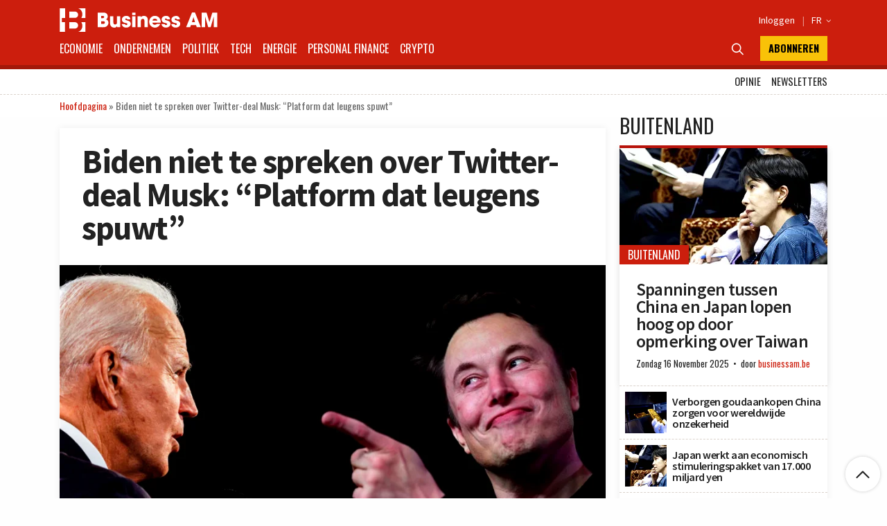

--- FILE ---
content_type: text/html; charset=UTF-8
request_url: https://businessam.be/biden-niet-te-spreken-over-twitter-deal-musk-platform-dat-leugens-spuwt/
body_size: 30163
content:
<!doctype html>
<html style="font-family: 'Source Sans Pro', Helvetica, Arial, sans-serif;" lang="nl-BE" itemscope itemtype="https://schema.org/BlogPosting">

<head>
    <meta charset="UTF-8">
    <meta name="viewport" content="width=device-width, initial-scale=1.0, user-scalable=no, minimum-scale=1.0">

    <link rel="manifest" href="/manifest.json">

    <meta name="application-name" content="Business AM">
    <meta name="theme-color" content="#cc1e0d">
    <meta name="msapplication-navbutton-color" content="#cc1e0d">
    <meta name="apple-mobile-web-app-title" content="Business AM">
    <meta name="apple-mobile-web-app-capable" content="yes">
    <meta name="msapplication-TileColor" content="#cc1e0d">

    <link rel="profile" href="https://gmpg.org/xfn/11">

    <link rel="preconnect" href="https://media.businessam.be">
    <link rel="preconnect" href="https://fonts.gstatic.com">
    <link rel="preload" href="/wp-content/themes/bamv2/assets/css/custom.css?ver=8.5.3" as="style">
    <link rel="preload" href="/wp-includes/css/dist/block-library/style.min.css?ver=6.8.3" as="style">
    <link rel="preload" href="https://fonts.googleapis.com/css2?family=Source+Sans+Pro:wght@400;600;700;900&family=Oswald:wght@400;700&display=fallback" as="style">
    <link rel="preload" href="/wp-content/themes/bamv2/assets/js/custom.js?ver=8.5.3" as="script">


    <link href="https://fonts.googleapis.com/css2?family=Source+Sans+Pro:wght@400;600;700;900&family=Oswald:wght@400;700&display=fallback" rel="stylesheet">

    
            <!-- <script type="googlefc/javascript" data-vendor="google" async='async' src='https://www.googletagservices.com/tag/js/gpt.js'></script>-->
        <script>
        window.detectedDevice = (document.location.href.includes("webview") ? 'app.' : 'web.') + (['iPad Simulator', 'iPhone Simulator', 'iPod Simulator', 'iPad', 'iPhone', 'iPod'].includes(navigator.platform) || (navigator.userAgent.includes("Mac") && "ontouchend" in document) ? 'ios' : (['Android'].includes(navigator.platform) || (navigator.userAgent.includes("Android") && "ontouchend" in document) ? 'android' : 'default'));
        /*** GLOBAL PARAMS ***/
        window.locale = 'nl_BE';
        window.config = Object.assign({
            active_markten: false,
            freemium_quota: 3,
            page: {
                type: '',
                category: '',
                post_type: '',
                id: ''
            },
            ga: {
                key: ''
            },
            gfc: {},
            gpt: {
                active: true,
                key: '',
                /*path: '/21701724045/NEWSMONKEY_NL/'  */
                /* path: '/22306128931/businessam/'  */
                path: '/21701724045/bam/' /* */
            },
            outbrain: {
                active: true
            },
            /* kaching : { 
                active : true,
                adunit : 'businessam/preview',
                script : 'https://previewshared.mediahuis.be/ka-ching/businessam/ka-ching.umd.dev.js'
            },
            dmp : { 
                script : 'https://previewshared.mediahuis.be/cxense/cxense.businessam.js' 
            }, */
            kaching: {
                active: false,
                adunit: 'businessam',
                script: 'https://shared.mediahuis.be/ka-ching/businessam/ka-ching.umd.js'
            },
            dmp: {
                script: '' 
                /* script: 'https://shared.mediahuis.be/cxense/cxense.businessam.min.js?tl=' + Math.floor(Date.now() / 1000) */
            },
            oauth: {
                client_id: '958ab0b5-cd68-4184-a92b-1f96c15c62eb',
                portal: 'https://portal.businessam.be'
            }
        }, {});
                    window.config.page.type = 'article';
            window.config.page.post_type = 'post';
            window.config.page.id = '136698';
            window.config.page.category = 'buitenland';                if (window.config.page.category != '') {
            window.config.kaching.adunit += '/' + window.config.page.category;
        }

        
        /*** INIT GOOGLETAG ***/
        var googletag = googletag || {};
        googletag.cmd = googletag.cmd || [];
        
        /*** INIT GA ***/
        window.ga = window.ga || function() {
            (ga.q = ga.q || []).push(arguments)
        };
        /* RADIO */
        window.radio = Object.assign((window.radio || {
            active: false
        }), {
            active: false        });
        if (window.radio.init != null) {
            window.radio.init();
        }
        document.stocksHeadActive = false;
        // document.minibplayVastUrl = 'https://pubads.g.doubleclick.net/gampad/ads?iu=/21701724045/businessam/bamvastaudio&description_url=[placeholder]&tfcd=0&npa=0&ad_type=audio&sz=1x1&gdfp_req=1&output=vast&unviewed_position_start=1&env=vp&correlator=demo1&vpmute=0&vpa=click&vpos=preroll';
    </script>

    <meta name='robots' content='index, follow, max-image-preview:large, max-snippet:-1, max-video-preview:-1' />
	<style>img:is([sizes="auto" i], [sizes^="auto," i]) { contain-intrinsic-size: 3000px 1500px }</style>
	<link rel="preload" fetchpriority="high" as="image" href="https://media.businessam.be/Collage-Maker-05-Nov-2022-03.44-PM-1667659567.jpg?auto_optimize=low&#038;width=300&#038;aspect_ratio=16:9" type="image/jpeg">
	<!-- This site is optimized with the Yoast SEO Premium plugin v26.0 (Yoast SEO v26.0) - https://yoast.com/wordpress/plugins/seo/ -->
	<title>Biden niet te spreken over Twitter-deal Musk: “Platform dat leugens spuwt” - Business AM</title>
	<meta name="description" content="Amerikaans president Joe Biden heeft zich op een evenement in Chicago uitgelaten over de beslissing van centimiljardair Elon Musk om het" />
	<link rel="canonical" href="https://businessam.be/biden-niet-te-spreken-over-twitter-deal-musk-platform-dat-leugens-spuwt/" />
	<meta name="twitter:card" content="summary_large_image" />
	<meta name="twitter:title" content="Biden niet te spreken over Twitter-deal Musk: “Platform dat leugens spuwt” - Business AM" />
	<meta name="twitter:description" content="Amerikaans president Joe Biden heeft zich op een evenement in Chicago uitgelaten over de beslissing van centimiljardair Elon Musk om het" />
	<meta name="twitter:image" content="https://businessam.be/media/Collage-Maker-05-Nov-2022-03.44-PM-1667659567.jpg" />
	<meta name="twitter:creator" content="@businessamnl" />
	<meta name="twitter:site" content="@businessamnl" />
	<meta name="twitter:label1" content="Geschreven door" />
	<meta name="twitter:data1" content="Brent Geenen" />
	<meta name="twitter:label2" content="Geschatte leestijd" />
	<meta name="twitter:data2" content="1 minuut" />
	<script type="application/ld+json" class="yoast-schema-graph">{"@context":"https://schema.org","@graph":[{"@type":"NewsArticle","@id":"https://businessam.be/biden-niet-te-spreken-over-twitter-deal-musk-platform-dat-leugens-spuwt/#article","isPartOf":{"@id":"https://businessam.be/biden-niet-te-spreken-over-twitter-deal-musk-platform-dat-leugens-spuwt/"},"author":{"name":"Brent Geenen","@id":"https://businessam.be/#/schema/person/0a2750a42d73b72084727d89f6254677"},"headline":"Biden niet te spreken over Twitter-deal Musk: “Platform dat leugens spuwt”","datePublished":"2022-11-05T15:05:58+00:00","dateModified":"2022-11-05T15:06:22+00:00","mainEntityOfPage":{"@id":"https://businessam.be/biden-niet-te-spreken-over-twitter-deal-musk-platform-dat-leugens-spuwt/"},"wordCount":306,"publisher":{"@id":"https://businessam.be/#organization"},"image":{"@id":"https://businessam.be/biden-niet-te-spreken-over-twitter-deal-musk-platform-dat-leugens-spuwt/#primaryimage"},"thumbnailUrl":"https://businessam.be/media/Collage-Maker-05-Nov-2022-03.44-PM-1667659567.jpg","articleSection":["Buitenland","Ondernemen"],"inLanguage":"nl-BE","copyrightYear":"2022","copyrightHolder":{"@id":"https://businessam.be/#organization"}},{"@type":"WebPage","@id":"https://businessam.be/biden-niet-te-spreken-over-twitter-deal-musk-platform-dat-leugens-spuwt/","url":"https://businessam.be/biden-niet-te-spreken-over-twitter-deal-musk-platform-dat-leugens-spuwt/","name":"Biden niet te spreken over Twitter-deal Musk: “Platform dat leugens spuwt” - Business AM","isPartOf":{"@id":"https://businessam.be/#website"},"primaryImageOfPage":{"@id":"https://businessam.be/biden-niet-te-spreken-over-twitter-deal-musk-platform-dat-leugens-spuwt/#primaryimage"},"image":{"@id":"https://businessam.be/biden-niet-te-spreken-over-twitter-deal-musk-platform-dat-leugens-spuwt/#primaryimage"},"thumbnailUrl":"https://businessam.be/media/Collage-Maker-05-Nov-2022-03.44-PM-1667659567.jpg","datePublished":"2022-11-05T15:05:58+00:00","dateModified":"2022-11-05T15:06:22+00:00","description":"Amerikaans president Joe Biden heeft zich op een evenement in Chicago uitgelaten over de beslissing van centimiljardair Elon Musk om het","breadcrumb":{"@id":"https://businessam.be/biden-niet-te-spreken-over-twitter-deal-musk-platform-dat-leugens-spuwt/#breadcrumb"},"inLanguage":"nl-BE","potentialAction":[{"@type":"ReadAction","target":["https://businessam.be/biden-niet-te-spreken-over-twitter-deal-musk-platform-dat-leugens-spuwt/"]}]},{"@type":"ImageObject","inLanguage":"nl-BE","@id":"https://businessam.be/biden-niet-te-spreken-over-twitter-deal-musk-platform-dat-leugens-spuwt/#primaryimage","url":"https://businessam.be/media/Collage-Maker-05-Nov-2022-03.44-PM-1667659567.jpg","contentUrl":"https://businessam.be/media/Collage-Maker-05-Nov-2022-03.44-PM-1667659567.jpg","width":2560,"height":1441,"caption":"Amerikaans president Joe Biden & centimiljardair Elon Musk | Getty Images"},{"@type":"BreadcrumbList","@id":"https://businessam.be/biden-niet-te-spreken-over-twitter-deal-musk-platform-dat-leugens-spuwt/#breadcrumb","itemListElement":[{"@type":"ListItem","position":1,"name":"Hoofdpagina","item":"https://businessam.be/"},{"@type":"ListItem","position":2,"name":"Biden niet te spreken over Twitter-deal Musk: “Platform dat leugens spuwt”"}]},{"@type":"WebSite","@id":"https://businessam.be/#website","url":"https://businessam.be/","name":"Business AM","description":"Think Forward","publisher":{"@id":"https://businessam.be/#organization"},"potentialAction":[{"@type":"SearchAction","target":{"@type":"EntryPoint","urlTemplate":"https://businessam.be/?s={search_term_string}"},"query-input":{"@type":"PropertyValueSpecification","valueRequired":true,"valueName":"search_term_string"}}],"inLanguage":"nl-BE"},{"@type":"Organization","@id":"https://businessam.be/#organization","name":"BusinessAM","url":"https://businessam.be/","logo":{"@type":"ImageObject","inLanguage":"nl-BE","@id":"https://businessam.be/#/schema/logo/image/","url":"","contentUrl":"","caption":"BusinessAM"},"image":{"@id":"https://businessam.be/#/schema/logo/image/"},"sameAs":["https://www.facebook.com/businessamNL/","https://x.com/businessamnl","https://www.linkedin.com/company/businessamnl/","https://www.youtube.com/channel/UCC1XXLQoIjozeKQscAtpHBQ"]},{"@type":"Person","@id":"https://businessam.be/#/schema/person/0a2750a42d73b72084727d89f6254677","name":"Brent Geenen","url":"https://businessam.be/author/brentgeenen/"}]}</script>
	<!-- / Yoast SEO Premium plugin. -->


    <script type="text/javascript">
       dataLayer = [{ 
             
            'GTM_WP_authorname': 'Brent Geenen', 
            'GTM_WP_post_type': 'post', 
            'GTM_WP_category': 'Buitenland', 

                                'GTM_WP_postyear': '2022',
                'GTM_WP_postage_d': '1107',
                'GTM_WP_postage_w': '158',
                'GTM_WP_postage_m': '36',
                'GTM_WP_postage_y': '3',
                'GTM_WP_postdate': '2022-11-05',
                'GTM_WP_postdate_epoch': '1667664358',
                'GTM_WP_postpremium': false, 
                        
                        
                        'GTM_WP_version': '6.8.3'
            
       }];
    </script> 
    <link rel='stylesheet' id='wp-block-library-css' href='/wp-includes/css/dist/block-library/style.min.css?ver=6.8.3' media='all' />
<style id='classic-theme-styles-inline-css'>
/*! This file is auto-generated */
.wp-block-button__link{color:#fff;background-color:#32373c;border-radius:9999px;box-shadow:none;text-decoration:none;padding:calc(.667em + 2px) calc(1.333em + 2px);font-size:1.125em}.wp-block-file__button{background:#32373c;color:#fff;text-decoration:none}
</style>
<style id='global-styles-inline-css'>
:root{--wp--preset--aspect-ratio--square: 1;--wp--preset--aspect-ratio--4-3: 4/3;--wp--preset--aspect-ratio--3-4: 3/4;--wp--preset--aspect-ratio--3-2: 3/2;--wp--preset--aspect-ratio--2-3: 2/3;--wp--preset--aspect-ratio--16-9: 16/9;--wp--preset--aspect-ratio--9-16: 9/16;--wp--preset--color--black: #000000;--wp--preset--color--cyan-bluish-gray: #abb8c3;--wp--preset--color--white: #ffffff;--wp--preset--color--pale-pink: #f78da7;--wp--preset--color--vivid-red: #cf2e2e;--wp--preset--color--luminous-vivid-orange: #ff6900;--wp--preset--color--luminous-vivid-amber: #fcb900;--wp--preset--color--light-green-cyan: #7bdcb5;--wp--preset--color--vivid-green-cyan: #00d084;--wp--preset--color--pale-cyan-blue: #8ed1fc;--wp--preset--color--vivid-cyan-blue: #0693e3;--wp--preset--color--vivid-purple: #9b51e0;--wp--preset--gradient--vivid-cyan-blue-to-vivid-purple: linear-gradient(135deg,rgba(6,147,227,1) 0%,rgb(155,81,224) 100%);--wp--preset--gradient--light-green-cyan-to-vivid-green-cyan: linear-gradient(135deg,rgb(122,220,180) 0%,rgb(0,208,130) 100%);--wp--preset--gradient--luminous-vivid-amber-to-luminous-vivid-orange: linear-gradient(135deg,rgba(252,185,0,1) 0%,rgba(255,105,0,1) 100%);--wp--preset--gradient--luminous-vivid-orange-to-vivid-red: linear-gradient(135deg,rgba(255,105,0,1) 0%,rgb(207,46,46) 100%);--wp--preset--gradient--very-light-gray-to-cyan-bluish-gray: linear-gradient(135deg,rgb(238,238,238) 0%,rgb(169,184,195) 100%);--wp--preset--gradient--cool-to-warm-spectrum: linear-gradient(135deg,rgb(74,234,220) 0%,rgb(151,120,209) 20%,rgb(207,42,186) 40%,rgb(238,44,130) 60%,rgb(251,105,98) 80%,rgb(254,248,76) 100%);--wp--preset--gradient--blush-light-purple: linear-gradient(135deg,rgb(255,206,236) 0%,rgb(152,150,240) 100%);--wp--preset--gradient--blush-bordeaux: linear-gradient(135deg,rgb(254,205,165) 0%,rgb(254,45,45) 50%,rgb(107,0,62) 100%);--wp--preset--gradient--luminous-dusk: linear-gradient(135deg,rgb(255,203,112) 0%,rgb(199,81,192) 50%,rgb(65,88,208) 100%);--wp--preset--gradient--pale-ocean: linear-gradient(135deg,rgb(255,245,203) 0%,rgb(182,227,212) 50%,rgb(51,167,181) 100%);--wp--preset--gradient--electric-grass: linear-gradient(135deg,rgb(202,248,128) 0%,rgb(113,206,126) 100%);--wp--preset--gradient--midnight: linear-gradient(135deg,rgb(2,3,129) 0%,rgb(40,116,252) 100%);--wp--preset--font-size--small: 13px;--wp--preset--font-size--medium: 20px;--wp--preset--font-size--large: 36px;--wp--preset--font-size--x-large: 42px;--wp--preset--spacing--20: 0.44rem;--wp--preset--spacing--30: 0.67rem;--wp--preset--spacing--40: 1rem;--wp--preset--spacing--50: 1.5rem;--wp--preset--spacing--60: 2.25rem;--wp--preset--spacing--70: 3.38rem;--wp--preset--spacing--80: 5.06rem;--wp--preset--shadow--natural: 6px 6px 9px rgba(0, 0, 0, 0.2);--wp--preset--shadow--deep: 12px 12px 50px rgba(0, 0, 0, 0.4);--wp--preset--shadow--sharp: 6px 6px 0px rgba(0, 0, 0, 0.2);--wp--preset--shadow--outlined: 6px 6px 0px -3px rgba(255, 255, 255, 1), 6px 6px rgba(0, 0, 0, 1);--wp--preset--shadow--crisp: 6px 6px 0px rgba(0, 0, 0, 1);}:where(.is-layout-flex){gap: 0.5em;}:where(.is-layout-grid){gap: 0.5em;}body .is-layout-flex{display: flex;}.is-layout-flex{flex-wrap: wrap;align-items: center;}.is-layout-flex > :is(*, div){margin: 0;}body .is-layout-grid{display: grid;}.is-layout-grid > :is(*, div){margin: 0;}:where(.wp-block-columns.is-layout-flex){gap: 2em;}:where(.wp-block-columns.is-layout-grid){gap: 2em;}:where(.wp-block-post-template.is-layout-flex){gap: 1.25em;}:where(.wp-block-post-template.is-layout-grid){gap: 1.25em;}.has-black-color{color: var(--wp--preset--color--black) !important;}.has-cyan-bluish-gray-color{color: var(--wp--preset--color--cyan-bluish-gray) !important;}.has-white-color{color: var(--wp--preset--color--white) !important;}.has-pale-pink-color{color: var(--wp--preset--color--pale-pink) !important;}.has-vivid-red-color{color: var(--wp--preset--color--vivid-red) !important;}.has-luminous-vivid-orange-color{color: var(--wp--preset--color--luminous-vivid-orange) !important;}.has-luminous-vivid-amber-color{color: var(--wp--preset--color--luminous-vivid-amber) !important;}.has-light-green-cyan-color{color: var(--wp--preset--color--light-green-cyan) !important;}.has-vivid-green-cyan-color{color: var(--wp--preset--color--vivid-green-cyan) !important;}.has-pale-cyan-blue-color{color: var(--wp--preset--color--pale-cyan-blue) !important;}.has-vivid-cyan-blue-color{color: var(--wp--preset--color--vivid-cyan-blue) !important;}.has-vivid-purple-color{color: var(--wp--preset--color--vivid-purple) !important;}.has-black-background-color{background-color: var(--wp--preset--color--black) !important;}.has-cyan-bluish-gray-background-color{background-color: var(--wp--preset--color--cyan-bluish-gray) !important;}.has-white-background-color{background-color: var(--wp--preset--color--white) !important;}.has-pale-pink-background-color{background-color: var(--wp--preset--color--pale-pink) !important;}.has-vivid-red-background-color{background-color: var(--wp--preset--color--vivid-red) !important;}.has-luminous-vivid-orange-background-color{background-color: var(--wp--preset--color--luminous-vivid-orange) !important;}.has-luminous-vivid-amber-background-color{background-color: var(--wp--preset--color--luminous-vivid-amber) !important;}.has-light-green-cyan-background-color{background-color: var(--wp--preset--color--light-green-cyan) !important;}.has-vivid-green-cyan-background-color{background-color: var(--wp--preset--color--vivid-green-cyan) !important;}.has-pale-cyan-blue-background-color{background-color: var(--wp--preset--color--pale-cyan-blue) !important;}.has-vivid-cyan-blue-background-color{background-color: var(--wp--preset--color--vivid-cyan-blue) !important;}.has-vivid-purple-background-color{background-color: var(--wp--preset--color--vivid-purple) !important;}.has-black-border-color{border-color: var(--wp--preset--color--black) !important;}.has-cyan-bluish-gray-border-color{border-color: var(--wp--preset--color--cyan-bluish-gray) !important;}.has-white-border-color{border-color: var(--wp--preset--color--white) !important;}.has-pale-pink-border-color{border-color: var(--wp--preset--color--pale-pink) !important;}.has-vivid-red-border-color{border-color: var(--wp--preset--color--vivid-red) !important;}.has-luminous-vivid-orange-border-color{border-color: var(--wp--preset--color--luminous-vivid-orange) !important;}.has-luminous-vivid-amber-border-color{border-color: var(--wp--preset--color--luminous-vivid-amber) !important;}.has-light-green-cyan-border-color{border-color: var(--wp--preset--color--light-green-cyan) !important;}.has-vivid-green-cyan-border-color{border-color: var(--wp--preset--color--vivid-green-cyan) !important;}.has-pale-cyan-blue-border-color{border-color: var(--wp--preset--color--pale-cyan-blue) !important;}.has-vivid-cyan-blue-border-color{border-color: var(--wp--preset--color--vivid-cyan-blue) !important;}.has-vivid-purple-border-color{border-color: var(--wp--preset--color--vivid-purple) !important;}.has-vivid-cyan-blue-to-vivid-purple-gradient-background{background: var(--wp--preset--gradient--vivid-cyan-blue-to-vivid-purple) !important;}.has-light-green-cyan-to-vivid-green-cyan-gradient-background{background: var(--wp--preset--gradient--light-green-cyan-to-vivid-green-cyan) !important;}.has-luminous-vivid-amber-to-luminous-vivid-orange-gradient-background{background: var(--wp--preset--gradient--luminous-vivid-amber-to-luminous-vivid-orange) !important;}.has-luminous-vivid-orange-to-vivid-red-gradient-background{background: var(--wp--preset--gradient--luminous-vivid-orange-to-vivid-red) !important;}.has-very-light-gray-to-cyan-bluish-gray-gradient-background{background: var(--wp--preset--gradient--very-light-gray-to-cyan-bluish-gray) !important;}.has-cool-to-warm-spectrum-gradient-background{background: var(--wp--preset--gradient--cool-to-warm-spectrum) !important;}.has-blush-light-purple-gradient-background{background: var(--wp--preset--gradient--blush-light-purple) !important;}.has-blush-bordeaux-gradient-background{background: var(--wp--preset--gradient--blush-bordeaux) !important;}.has-luminous-dusk-gradient-background{background: var(--wp--preset--gradient--luminous-dusk) !important;}.has-pale-ocean-gradient-background{background: var(--wp--preset--gradient--pale-ocean) !important;}.has-electric-grass-gradient-background{background: var(--wp--preset--gradient--electric-grass) !important;}.has-midnight-gradient-background{background: var(--wp--preset--gradient--midnight) !important;}.has-small-font-size{font-size: var(--wp--preset--font-size--small) !important;}.has-medium-font-size{font-size: var(--wp--preset--font-size--medium) !important;}.has-large-font-size{font-size: var(--wp--preset--font-size--large) !important;}.has-x-large-font-size{font-size: var(--wp--preset--font-size--x-large) !important;}
:where(.wp-block-post-template.is-layout-flex){gap: 1.25em;}:where(.wp-block-post-template.is-layout-grid){gap: 1.25em;}
:where(.wp-block-columns.is-layout-flex){gap: 2em;}:where(.wp-block-columns.is-layout-grid){gap: 2em;}
:root :where(.wp-block-pullquote){font-size: 1.5em;line-height: 1.6;}
</style>
<link rel='stylesheet' id='bamv2-style-css' href='/wp-content/themes/bamv2/assets/css/custom.css?ver=8.5.3' media='all' />

<!-- OG: 3.3.6 --><link rel="image_src" href="https://businessam.be/media/Collage-Maker-05-Nov-2022-03.44-PM-1667659567.jpg"><meta name="msapplication-TileImage" content="https://businessam.be/media/Collage-Maker-05-Nov-2022-03.44-PM-1667659567.jpg">
<meta property="og:image" content="https://businessam.be/media/Collage-Maker-05-Nov-2022-03.44-PM-1667659567.jpg"><meta property="og:image:secure_url" content="https://businessam.be/media/Collage-Maker-05-Nov-2022-03.44-PM-1667659567.jpg"><meta property="og:image:width" content="2560"><meta property="og:image:height" content="1441"><meta property="og:image:alt" content="Amerikaans president Joe Biden &amp; centimiljardair Elon Musk | Getty Images"><meta property="og:image:type" content="image/jpeg"><meta property="og:description" content="Amerikaans president Joe Biden heeft zich op een evenement in Chicago uitgelaten over de beslissing van centimiljardair Elon Musk om het socialmediaplatform Twitter te kopen. Elon Musk wil Twitter omtoveren tot het “meest gerespecteerde advertentieplatform”, waarbij hij extra wil inzetten op vrijheid van meningsuiting. Maar niet iedereen (een groot deel van de adverteerders op Twitter,..."><meta property="og:type" content="article"><meta property="og:locale" content="nl_BE"><meta property="og:site_name" content="Business AM"><meta property="og:title" content="Biden niet te spreken over Twitter-deal Musk: “Platform dat leugens spuwt”"><meta property="og:url" content="https://businessam.be/biden-niet-te-spreken-over-twitter-deal-musk-platform-dat-leugens-spuwt/"><meta property="og:updated_time" content="2022-11-05T16:06:22+01:00">
<meta property="article:published_time" content="2022-11-05T15:05:58+00:00"><meta property="article:modified_time" content="2022-11-05T15:06:22+00:00"><meta property="article:section" content="Buitenland"><meta property="article:section" content="Ondernemen"><meta property="article:author:username" content="Brent Geenen">
<meta property="twitter:partner" content="ogwp"><meta property="twitter:card" content="summary_large_image"><meta property="twitter:image" content="https://businessam.be/media/Collage-Maker-05-Nov-2022-03.44-PM-1667659567.jpg"><meta property="twitter:image:alt" content="Amerikaans president Joe Biden &amp; centimiljardair Elon Musk | Getty Images"><meta property="twitter:title" content="Biden niet te spreken over Twitter-deal Musk: “Platform dat leugens spuwt”"><meta property="twitter:description" content="Amerikaans president Joe Biden heeft zich op een evenement in Chicago uitgelaten over de beslissing van centimiljardair Elon Musk om het socialmediaplatform Twitter te kopen. Elon Musk wil Twitter..."><meta property="twitter:url" content="https://businessam.be/biden-niet-te-spreken-over-twitter-deal-musk-platform-dat-leugens-spuwt/"><meta property="twitter:label1" content="Reading time"><meta property="twitter:data1" content="1 minute">
<meta itemprop="image" content="https://businessam.be/media/Collage-Maker-05-Nov-2022-03.44-PM-1667659567.jpg"><meta itemprop="name" content="Biden niet te spreken over Twitter-deal Musk: “Platform dat leugens spuwt”"><meta itemprop="description" content="Amerikaans president Joe Biden heeft zich op een evenement in Chicago uitgelaten over de beslissing van centimiljardair Elon Musk om het socialmediaplatform Twitter te kopen. Elon Musk wil Twitter omtoveren tot het “meest gerespecteerde advertentieplatform”, waarbij hij extra wil inzetten op vrijheid van meningsuiting. Maar niet iedereen (een groot deel van de adverteerders op Twitter,..."><meta itemprop="datePublished" content="2022-11-05"><meta itemprop="dateModified" content="2022-11-05T15:06:22+00:00">
<meta property="profile:username" content="Brent Geenen">
<!-- /OG -->

<link rel='shortlink' href='https://businessam.be/?p=136698' />
<!-- Google gpt -->
<script async src="https://securepubads.g.doubleclick.net/tag/js/gpt.js"></script>

<!-- V6 fix paywall -->
<script>
setTimeout(function() {
    document.querySelectorAll('article script[async]').forEach(el => {
        let scriptUrl = el.getAttribute('src');
        loadScript(scriptUrl);
    });
}, 3500);
async function loadScript(url) {
    let response = await fetch(url);
    let script = await response.text();
    eval(script);
}
</script>

<!-- Bot detection -->
<script>
const detectRobot = (userAgent) => {
  const robots = new RegExp([
    /bot/,/spider/,/crawl/,                            // GENERAL TERMS
    /APIs-Google/,/AdsBot/,/Googlebot/,                // GOOGLE ROBOTS
    /mediapartners/,/Google Favicon/,
    /FeedFetcher/,/Google-Read-Aloud/,
    /DuplexWeb-Google/,/googleweblight/,/Lighthouse/,
    /bing/,/yandex/,/baidu/,/duckduck/,/yahoo/,        // OTHER ENGINES
    /ecosia/,/ia_archiver/,
    /facebook/,/instagram/,/pinterest/,/reddit/,       // SOCIAL MEDIA
    /slack/,/twitter/,/whatsapp/,/youtube/,
    /semrush/,                                         // OTHER
  ].map((r) => r.source).join("|"),"i");               // BUILD REGEXP + "i" FLAG

  return robots.test(userAgent);
};
const userAgent = navigator.userAgent;
const isRobot = detectRobot(userAgent);
</script>

<!-- Google Tag Manager -->
<script>
if(isRobot !== true) { };
(function(w,d,s,l,i){w[l]=w[l]||[];w[l].push({'gtm.start':
new Date().getTime(),event:'gtm.js'});var f=d.getElementsByTagName(s)[0],
j=d.createElement(s),dl=l!='dataLayer'?'&l='+l:'';j.async=true;j.src=
'https://www.googletagmanager.com/gtm.js?id='+i+dl;f.parentNode.insertBefore(j,f);
})(window,document,'script','dataLayer','GTM-NHQNLG2');

console.log("GTM Call");

</script>
<!-- End Google Tag Manager -->

<script type="googlefc/javascript" async="async" data-vendor="google" src="https://www.googleoptimize.com/optimize.js?id=OPT-P45M9KB"></script>

<script type="didomi/javascript" async="async" data-vendor="google" src="https://www.googleoptimize.com/optimize.js?id=OPT-P45M9KB"></script>

<!-- Ads Block -->
<script async src="https://fundingchoicesmessages.google.com/i/pub-2073975365497591?ers=1" nonce="zKhB3dBM-L6yQ7kJokVQLg"></script><script nonce="zKhB3dBM-L6yQ7kJokVQLg">(function() {function signalGooglefcPresent() {if (!window.frames['googlefcPresent']) {if (document.body) {const iframe = document.createElement('iframe'); iframe.style = 'width: 0; height: 0; border: none; z-index: -1000; left: -1000px; top: -1000px;'; iframe.style.display = 'none'; iframe.name = 'googlefcPresent'; document.body.appendChild(iframe);} else {setTimeout(signalGooglefcPresent, 0);}}}signalGooglefcPresent();})();</script>
<script>(function(){'use strict';function aa(a){var b=0;return function(){return b<a.length?{done:!1,value:a[b++]}:{done:!0}}}var ba="function"==typeof Object.defineProperties?Object.defineProperty:function(a,b,c){if(a==Array.prototype||a==Object.prototype)return a;a[b]=c.value;return a};
function ca(a){a=["object"==typeof globalThis&&globalThis,a,"object"==typeof window&&window,"object"==typeof self&&self,"object"==typeof global&&global];for(var b=0;b<a.length;++b){var c=a[b];if(c&&c.Math==Math)return c}throw Error("Cannot find global object");}var da=ca(this);function k(a,b){if(b)a:{var c=da;a=a.split(".");for(var d=0;d<a.length-1;d++){var e=a[d];if(!(e in c))break a;c=c[e]}a=a[a.length-1];d=c[a];b=b(d);b!=d&&null!=b&&ba(c,a,{configurable:!0,writable:!0,value:b})}}
function ea(a){return a.raw=a}function m(a){var b="undefined"!=typeof Symbol&&Symbol.iterator&&a[Symbol.iterator];if(b)return b.call(a);if("number"==typeof a.length)return{next:aa(a)};throw Error(String(a)+" is not an iterable or ArrayLike");}function fa(a){for(var b,c=[];!(b=a.next()).done;)c.push(b.value);return c}var ha="function"==typeof Object.create?Object.create:function(a){function b(){}b.prototype=a;return new b},n;
if("function"==typeof Object.setPrototypeOf)n=Object.setPrototypeOf;else{var q;a:{var ia={a:!0},ja={};try{ja.__proto__=ia;q=ja.a;break a}catch(a){}q=!1}n=q?function(a,b){a.__proto__=b;if(a.__proto__!==b)throw new TypeError(a+" is not extensible");return a}:null}var ka=n;
function r(a,b){a.prototype=ha(b.prototype);a.prototype.constructor=a;if(ka)ka(a,b);else for(var c in b)if("prototype"!=c)if(Object.defineProperties){var d=Object.getOwnPropertyDescriptor(b,c);d&&Object.defineProperty(a,c,d)}else a[c]=b[c];a.A=b.prototype}function la(){for(var a=Number(this),b=[],c=a;c<arguments.length;c++)b[c-a]=arguments[c];return b}k("Number.MAX_SAFE_INTEGER",function(){return 9007199254740991});
k("Number.isFinite",function(a){return a?a:function(b){return"number"!==typeof b?!1:!isNaN(b)&&Infinity!==b&&-Infinity!==b}});k("Number.isInteger",function(a){return a?a:function(b){return Number.isFinite(b)?b===Math.floor(b):!1}});k("Number.isSafeInteger",function(a){return a?a:function(b){return Number.isInteger(b)&&Math.abs(b)<=Number.MAX_SAFE_INTEGER}});
k("Math.trunc",function(a){return a?a:function(b){b=Number(b);if(isNaN(b)||Infinity===b||-Infinity===b||0===b)return b;var c=Math.floor(Math.abs(b));return 0>b?-c:c}});k("Object.is",function(a){return a?a:function(b,c){return b===c?0!==b||1/b===1/c:b!==b&&c!==c}});k("Array.prototype.includes",function(a){return a?a:function(b,c){var d=this;d instanceof String&&(d=String(d));var e=d.length;c=c||0;for(0>c&&(c=Math.max(c+e,0));c<e;c++){var f=d[c];if(f===b||Object.is(f,b))return!0}return!1}});
k("String.prototype.includes",function(a){return a?a:function(b,c){if(null==this)throw new TypeError("The 'this' value for String.prototype.includes must not be null or undefined");if(b instanceof RegExp)throw new TypeError("First argument to String.prototype.includes must not be a regular expression");return-1!==this.indexOf(b,c||0)}});/*

 Copyright The Closure Library Authors.
 SPDX-License-Identifier: Apache-2.0
*/
var t=this||self;function v(a){return a};var w,x;a:{for(var ma=["CLOSURE_FLAGS"],y=t,z=0;z<ma.length;z++)if(y=y[ma[z]],null==y){x=null;break a}x=y}var na=x&&x[610401301];w=null!=na?na:!1;var A,oa=t.navigator;A=oa?oa.userAgentData||null:null;function B(a){return w?A?A.brands.some(function(b){return(b=b.brand)&&-1!=b.indexOf(a)}):!1:!1}function C(a){var b;a:{if(b=t.navigator)if(b=b.userAgent)break a;b=""}return-1!=b.indexOf(a)};function D(){return w?!!A&&0<A.brands.length:!1}function E(){return D()?B("Chromium"):(C("Chrome")||C("CriOS"))&&!(D()?0:C("Edge"))||C("Silk")};var pa=D()?!1:C("Trident")||C("MSIE");!C("Android")||E();E();C("Safari")&&(E()||(D()?0:C("Coast"))||(D()?0:C("Opera"))||(D()?0:C("Edge"))||(D()?B("Microsoft Edge"):C("Edg/"))||D()&&B("Opera"));var qa={},F=null;var ra="undefined"!==typeof Uint8Array,sa=!pa&&"function"===typeof btoa;function G(){return"function"===typeof BigInt};var H=0,I=0;function ta(a){var b=0>a;a=Math.abs(a);var c=a>>>0;a=Math.floor((a-c)/4294967296);b&&(c=m(ua(c,a)),b=c.next().value,a=c.next().value,c=b);H=c>>>0;I=a>>>0}function va(a,b){b>>>=0;a>>>=0;if(2097151>=b)var c=""+(4294967296*b+a);else G()?c=""+(BigInt(b)<<BigInt(32)|BigInt(a)):(c=(a>>>24|b<<8)&16777215,b=b>>16&65535,a=(a&16777215)+6777216*c+6710656*b,c+=8147497*b,b*=2,1E7<=a&&(c+=Math.floor(a/1E7),a%=1E7),1E7<=c&&(b+=Math.floor(c/1E7),c%=1E7),c=b+wa(c)+wa(a));return c}
function wa(a){a=String(a);return"0000000".slice(a.length)+a}function ua(a,b){b=~b;a?a=~a+1:b+=1;return[a,b]};var J;J="function"===typeof Symbol&&"symbol"===typeof Symbol()?Symbol():void 0;var xa=J?function(a,b){a[J]|=b}:function(a,b){void 0!==a.g?a.g|=b:Object.defineProperties(a,{g:{value:b,configurable:!0,writable:!0,enumerable:!1}})},K=J?function(a){return a[J]|0}:function(a){return a.g|0},L=J?function(a){return a[J]}:function(a){return a.g},M=J?function(a,b){a[J]=b;return a}:function(a,b){void 0!==a.g?a.g=b:Object.defineProperties(a,{g:{value:b,configurable:!0,writable:!0,enumerable:!1}});return a};function ya(a,b){M(b,(a|0)&-14591)}function za(a,b){M(b,(a|34)&-14557)}
function Aa(a){a=a>>14&1023;return 0===a?536870912:a};var N={},Ba={};function Ca(a){return!(!a||"object"!==typeof a||a.g!==Ba)}function Da(a){return null!==a&&"object"===typeof a&&!Array.isArray(a)&&a.constructor===Object}function P(a,b,c){if(!Array.isArray(a)||a.length)return!1;var d=K(a);if(d&1)return!0;if(!(b&&(Array.isArray(b)?b.includes(c):b.has(c))))return!1;M(a,d|1);return!0}Object.freeze(new function(){});Object.freeze(new function(){});var Ea=/^-?([1-9][0-9]*|0)(\.[0-9]+)?$/;var Q;function Fa(a,b){Q=b;a=new a(b);Q=void 0;return a}
function R(a,b,c){null==a&&(a=Q);Q=void 0;if(null==a){var d=96;c?(a=[c],d|=512):a=[];b&&(d=d&-16760833|(b&1023)<<14)}else{if(!Array.isArray(a))throw Error();d=K(a);if(d&64)return a;d|=64;if(c&&(d|=512,c!==a[0]))throw Error();a:{c=a;var e=c.length;if(e){var f=e-1;if(Da(c[f])){d|=256;b=f-(+!!(d&512)-1);if(1024<=b)throw Error();d=d&-16760833|(b&1023)<<14;break a}}if(b){b=Math.max(b,e-(+!!(d&512)-1));if(1024<b)throw Error();d=d&-16760833|(b&1023)<<14}}}M(a,d);return a};function Ga(a){switch(typeof a){case "number":return isFinite(a)?a:String(a);case "boolean":return a?1:0;case "object":if(a)if(Array.isArray(a)){if(P(a,void 0,0))return}else if(ra&&null!=a&&a instanceof Uint8Array){if(sa){for(var b="",c=0,d=a.length-10240;c<d;)b+=String.fromCharCode.apply(null,a.subarray(c,c+=10240));b+=String.fromCharCode.apply(null,c?a.subarray(c):a);a=btoa(b)}else{void 0===b&&(b=0);if(!F){F={};c="ABCDEFGHIJKLMNOPQRSTUVWXYZabcdefghijklmnopqrstuvwxyz0123456789".split("");d=["+/=",
"+/","-_=","-_.","-_"];for(var e=0;5>e;e++){var f=c.concat(d[e].split(""));qa[e]=f;for(var g=0;g<f.length;g++){var h=f[g];void 0===F[h]&&(F[h]=g)}}}b=qa[b];c=Array(Math.floor(a.length/3));d=b[64]||"";for(e=f=0;f<a.length-2;f+=3){var l=a[f],p=a[f+1];h=a[f+2];g=b[l>>2];l=b[(l&3)<<4|p>>4];p=b[(p&15)<<2|h>>6];h=b[h&63];c[e++]=g+l+p+h}g=0;h=d;switch(a.length-f){case 2:g=a[f+1],h=b[(g&15)<<2]||d;case 1:a=a[f],c[e]=b[a>>2]+b[(a&3)<<4|g>>4]+h+d}a=c.join("")}return a}}return a};function Ha(a,b,c){a=Array.prototype.slice.call(a);var d=a.length,e=b&256?a[d-1]:void 0;d+=e?-1:0;for(b=b&512?1:0;b<d;b++)a[b]=c(a[b]);if(e){b=a[b]={};for(var f in e)Object.prototype.hasOwnProperty.call(e,f)&&(b[f]=c(e[f]))}return a}function Ia(a,b,c,d,e){if(null!=a){if(Array.isArray(a))a=P(a,void 0,0)?void 0:e&&K(a)&2?a:Ja(a,b,c,void 0!==d,e);else if(Da(a)){var f={},g;for(g in a)Object.prototype.hasOwnProperty.call(a,g)&&(f[g]=Ia(a[g],b,c,d,e));a=f}else a=b(a,d);return a}}
function Ja(a,b,c,d,e){var f=d||c?K(a):0;d=d?!!(f&32):void 0;a=Array.prototype.slice.call(a);for(var g=0;g<a.length;g++)a[g]=Ia(a[g],b,c,d,e);c&&c(f,a);return a}function Ka(a){return a.s===N?a.toJSON():Ga(a)};function La(a,b,c){c=void 0===c?za:c;if(null!=a){if(ra&&a instanceof Uint8Array)return b?a:new Uint8Array(a);if(Array.isArray(a)){var d=K(a);if(d&2)return a;b&&(b=0===d||!!(d&32)&&!(d&64||!(d&16)));return b?M(a,(d|34)&-12293):Ja(a,La,d&4?za:c,!0,!0)}a.s===N&&(c=a.h,d=L(c),a=d&2?a:Fa(a.constructor,Ma(c,d,!0)));return a}}function Ma(a,b,c){var d=c||b&2?za:ya,e=!!(b&32);a=Ha(a,b,function(f){return La(f,e,d)});xa(a,32|(c?2:0));return a};function Na(a,b){a=a.h;return Oa(a,L(a),b)}function Oa(a,b,c,d){if(-1===c)return null;if(c>=Aa(b)){if(b&256)return a[a.length-1][c]}else{var e=a.length;if(d&&b&256&&(d=a[e-1][c],null!=d))return d;b=c+(+!!(b&512)-1);if(b<e)return a[b]}}function Pa(a,b,c,d,e){var f=Aa(b);if(c>=f||e){var g=b;if(b&256)e=a[a.length-1];else{if(null==d)return;e=a[f+(+!!(b&512)-1)]={};g|=256}e[c]=d;c<f&&(a[c+(+!!(b&512)-1)]=void 0);g!==b&&M(a,g)}else a[c+(+!!(b&512)-1)]=d,b&256&&(a=a[a.length-1],c in a&&delete a[c])}
function Qa(a,b){var c=Ra;var d=void 0===d?!1:d;var e=a.h;var f=L(e),g=Oa(e,f,b,d);if(null!=g&&"object"===typeof g&&g.s===N)c=g;else if(Array.isArray(g)){var h=K(g),l=h;0===l&&(l|=f&32);l|=f&2;l!==h&&M(g,l);c=new c(g)}else c=void 0;c!==g&&null!=c&&Pa(e,f,b,c,d);e=c;if(null==e)return e;a=a.h;f=L(a);f&2||(g=e,c=g.h,h=L(c),g=h&2?Fa(g.constructor,Ma(c,h,!1)):g,g!==e&&(e=g,Pa(a,f,b,e,d)));return e}function Sa(a,b){a=Na(a,b);return null==a||"string"===typeof a?a:void 0}
function Ta(a,b){var c=void 0===c?0:c;a=Na(a,b);if(null!=a)if(b=typeof a,"number"===b?Number.isFinite(a):"string"!==b?0:Ea.test(a))if("number"===typeof a){if(a=Math.trunc(a),!Number.isSafeInteger(a)){ta(a);b=H;var d=I;if(a=d&2147483648)b=~b+1>>>0,d=~d>>>0,0==b&&(d=d+1>>>0);b=4294967296*d+(b>>>0);a=a?-b:b}}else if(b=Math.trunc(Number(a)),Number.isSafeInteger(b))a=String(b);else{if(b=a.indexOf("."),-1!==b&&(a=a.substring(0,b)),!("-"===a[0]?20>a.length||20===a.length&&-922337<Number(a.substring(0,7)):
19>a.length||19===a.length&&922337>Number(a.substring(0,6)))){if(16>a.length)ta(Number(a));else if(G())a=BigInt(a),H=Number(a&BigInt(4294967295))>>>0,I=Number(a>>BigInt(32)&BigInt(4294967295));else{b=+("-"===a[0]);I=H=0;d=a.length;for(var e=b,f=(d-b)%6+b;f<=d;e=f,f+=6)e=Number(a.slice(e,f)),I*=1E6,H=1E6*H+e,4294967296<=H&&(I+=Math.trunc(H/4294967296),I>>>=0,H>>>=0);b&&(b=m(ua(H,I)),a=b.next().value,b=b.next().value,H=a,I=b)}a=H;b=I;b&2147483648?G()?a=""+(BigInt(b|0)<<BigInt(32)|BigInt(a>>>0)):(b=
m(ua(a,b)),a=b.next().value,b=b.next().value,a="-"+va(a,b)):a=va(a,b)}}else a=void 0;return null!=a?a:c}function S(a,b){a=Sa(a,b);return null!=a?a:""};function T(a,b,c){this.h=R(a,b,c)}T.prototype.toJSON=function(){return Ua(this,Ja(this.h,Ka,void 0,void 0,!1),!0)};T.prototype.s=N;T.prototype.toString=function(){return Ua(this,this.h,!1).toString()};
function Ua(a,b,c){var d=a.constructor.v,e=L(c?a.h:b);a=b.length;if(!a)return b;var f;if(Da(c=b[a-1])){a:{var g=c;var h={},l=!1,p;for(p in g)if(Object.prototype.hasOwnProperty.call(g,p)){var u=g[p];if(Array.isArray(u)){var jb=u;if(P(u,d,+p)||Ca(u)&&0===u.size)u=null;u!=jb&&(l=!0)}null!=u?h[p]=u:l=!0}if(l){for(var O in h){g=h;break a}g=null}}g!=c&&(f=!0);a--}for(p=+!!(e&512)-1;0<a;a--){O=a-1;c=b[O];O-=p;if(!(null==c||P(c,d,O)||Ca(c)&&0===c.size))break;var kb=!0}if(!f&&!kb)return b;b=Array.prototype.slice.call(b,
0,a);g&&b.push(g);return b};function Va(a){return function(b){if(null==b||""==b)b=new a;else{b=JSON.parse(b);if(!Array.isArray(b))throw Error(void 0);xa(b,32);b=Fa(a,b)}return b}};function Wa(a){this.h=R(a)}r(Wa,T);var Xa=Va(Wa);var U;function V(a){this.g=a}V.prototype.toString=function(){return this.g+""};var Ya={};function Za(a){if(void 0===U){var b=null;var c=t.trustedTypes;if(c&&c.createPolicy){try{b=c.createPolicy("goog#html",{createHTML:v,createScript:v,createScriptURL:v})}catch(d){t.console&&t.console.error(d.message)}U=b}else U=b}a=(b=U)?b.createScriptURL(a):a;return new V(a,Ya)};function $a(){return Math.floor(2147483648*Math.random()).toString(36)+Math.abs(Math.floor(2147483648*Math.random())^Date.now()).toString(36)};function ab(a,b){b=String(b);"application/xhtml+xml"===a.contentType&&(b=b.toLowerCase());return a.createElement(b)}function bb(a){this.g=a||t.document||document};/*

 SPDX-License-Identifier: Apache-2.0
*/
function cb(a,b){a.src=b instanceof V&&b.constructor===V?b.g:"type_error:TrustedResourceUrl";var c,d;(c=(b=null==(d=(c=(a.ownerDocument&&a.ownerDocument.defaultView||window).document).querySelector)?void 0:d.call(c,"script[nonce]"))?b.nonce||b.getAttribute("nonce")||"":"")&&a.setAttribute("nonce",c)};function db(a){a=void 0===a?document:a;return a.createElement("script")};function eb(a,b,c,d,e,f){try{var g=a.g,h=db(g);h.async=!0;cb(h,b);g.head.appendChild(h);h.addEventListener("load",function(){e();d&&g.head.removeChild(h)});h.addEventListener("error",function(){0<c?eb(a,b,c-1,d,e,f):(d&&g.head.removeChild(h),f())})}catch(l){f()}};var fb=t.atob("aHR0cHM6Ly93d3cuZ3N0YXRpYy5jb20vaW1hZ2VzL2ljb25zL21hdGVyaWFsL3N5c3RlbS8xeC93YXJuaW5nX2FtYmVyXzI0ZHAucG5n"),gb=t.atob("WW91IGFyZSBzZWVpbmcgdGhpcyBtZXNzYWdlIGJlY2F1c2UgYWQgb3Igc2NyaXB0IGJsb2NraW5nIHNvZnR3YXJlIGlzIGludGVyZmVyaW5nIHdpdGggdGhpcyBwYWdlLg=="),hb=t.atob("RGlzYWJsZSBhbnkgYWQgb3Igc2NyaXB0IGJsb2NraW5nIHNvZnR3YXJlLCB0aGVuIHJlbG9hZCB0aGlzIHBhZ2Uu");function ib(a,b,c){this.i=a;this.u=b;this.o=c;this.g=null;this.j=[];this.m=!1;this.l=new bb(this.i)}
function lb(a){if(a.i.body&&!a.m){var b=function(){mb(a);t.setTimeout(function(){nb(a,3)},50)};eb(a.l,a.u,2,!0,function(){t[a.o]||b()},b);a.m=!0}}
function mb(a){for(var b=W(1,5),c=0;c<b;c++){var d=X(a);a.i.body.appendChild(d);a.j.push(d)}b=X(a);b.style.bottom="0";b.style.left="0";b.style.position="fixed";b.style.width=W(100,110).toString()+"%";b.style.zIndex=W(2147483544,2147483644).toString();b.style.backgroundColor=ob(249,259,242,252,219,229);b.style.boxShadow="0 0 12px #888";b.style.color=ob(0,10,0,10,0,10);b.style.display="flex";b.style.justifyContent="center";b.style.fontFamily="Roboto, Arial";c=X(a);c.style.width=W(80,85).toString()+
"%";c.style.maxWidth=W(750,775).toString()+"px";c.style.margin="24px";c.style.display="flex";c.style.alignItems="flex-start";c.style.justifyContent="center";d=ab(a.l.g,"IMG");d.className=$a();d.src=fb;d.alt="Warning icon";d.style.height="24px";d.style.width="24px";d.style.paddingRight="16px";var e=X(a),f=X(a);f.style.fontWeight="bold";f.textContent=gb;var g=X(a);g.textContent=hb;Y(a,e,f);Y(a,e,g);Y(a,c,d);Y(a,c,e);Y(a,b,c);a.g=b;a.i.body.appendChild(a.g);b=W(1,5);for(c=0;c<b;c++)d=X(a),a.i.body.appendChild(d),
a.j.push(d)}function Y(a,b,c){for(var d=W(1,5),e=0;e<d;e++){var f=X(a);b.appendChild(f)}b.appendChild(c);c=W(1,5);for(d=0;d<c;d++)e=X(a),b.appendChild(e)}function W(a,b){return Math.floor(a+Math.random()*(b-a))}function ob(a,b,c,d,e,f){return"rgb("+W(Math.max(a,0),Math.min(b,255)).toString()+","+W(Math.max(c,0),Math.min(d,255)).toString()+","+W(Math.max(e,0),Math.min(f,255)).toString()+")"}function X(a){a=ab(a.l.g,"DIV");a.className=$a();return a}
function nb(a,b){0>=b||null!=a.g&&0!==a.g.offsetHeight&&0!==a.g.offsetWidth||(pb(a),mb(a),t.setTimeout(function(){nb(a,b-1)},50))}function pb(a){for(var b=m(a.j),c=b.next();!c.done;c=b.next())(c=c.value)&&c.parentNode&&c.parentNode.removeChild(c);a.j=[];(b=a.g)&&b.parentNode&&b.parentNode.removeChild(b);a.g=null};function qb(a,b,c,d,e){function f(l){document.body?g(document.body):0<l?t.setTimeout(function(){f(l-1)},e):b()}function g(l){l.appendChild(h);t.setTimeout(function(){h?(0!==h.offsetHeight&&0!==h.offsetWidth?b():a(),h.parentNode&&h.parentNode.removeChild(h)):a()},d)}var h=rb(c);f(3)}function rb(a){var b=document.createElement("div");b.className=a;b.style.width="1px";b.style.height="1px";b.style.position="absolute";b.style.left="-10000px";b.style.top="-10000px";b.style.zIndex="-10000";return b};function Ra(a){this.h=R(a)}r(Ra,T);function sb(a){this.h=R(a)}r(sb,T);var tb=Va(sb);function ub(a){var b=la.apply(1,arguments);if(0===b.length)return Za(a[0]);for(var c=a[0],d=0;d<b.length;d++)c+=encodeURIComponent(b[d])+a[d+1];return Za(c)};function vb(a){if(!a)return null;a=Sa(a,4);var b;null===a||void 0===a?b=null:b=Za(a);return b};var wb=ea([""]),xb=ea([""]);function yb(a,b){this.m=a;this.o=new bb(a.document);this.g=b;this.j=S(this.g,1);this.u=vb(Qa(this.g,2))||ub(wb);this.i=!1;b=vb(Qa(this.g,13))||ub(xb);this.l=new ib(a.document,b,S(this.g,12))}yb.prototype.start=function(){zb(this)};
function zb(a){Ab(a);eb(a.o,a.u,3,!1,function(){a:{var b=a.j;var c=t.btoa(b);if(c=t[c]){try{var d=Xa(t.atob(c))}catch(e){b=!1;break a}b=b===Sa(d,1)}else b=!1}b?Z(a,S(a.g,14)):(Z(a,S(a.g,8)),lb(a.l))},function(){qb(function(){Z(a,S(a.g,7));lb(a.l)},function(){return Z(a,S(a.g,6))},S(a.g,9),Ta(a.g,10),Ta(a.g,11))})}function Z(a,b){a.i||(a.i=!0,a=new a.m.XMLHttpRequest,a.open("GET",b,!0),a.send())}function Ab(a){var b=t.btoa(a.j);a.m[b]&&Z(a,S(a.g,5))};(function(a,b){t[a]=function(){var c=la.apply(0,arguments);t[a]=function(){};b.call.apply(b,[null].concat(c instanceof Array?c:fa(m(c))))}})("__h82AlnkH6D91__",function(a){"function"===typeof window.atob&&(new yb(window,tb(window.atob(a)))).start()});}).call(this);

window.__h82AlnkH6D91__("[base64]/[base64]/[base64]/[base64]");</script>



 
                <link rel="alternate" type="application/rss+xml" href="https://businessam.be/buitenland/feed/" />
             
                <link rel="alternate" type="application/rss+xml" href="https://businessam.be/business/feed/" />
                <link rel="alternate" type="application/rss+xml" href="https://businessam.be/feed/" />   
    
    <script>
    googletag.cmd.push(function() {
        googletag.pubads().setTargeting('lang', ['nl_BE']);
        googletag.pubads().setTargeting('HOMEPAGE', ['Nee']);
        googletag.pubads().setTargeting('category', ['buitenland', 'business']);
        googletag.pubads().setTargeting('tags', ['buitenland', 'business']);
                googletag.pubads().setTargeting('partner', []);
    });
    </script>

    <link rel="icon" href="https://media.businessam.be/cropped-favicon-business-am2-32x32.png" sizes="32x32" />
<link rel="icon" href="https://media.businessam.be/cropped-favicon-business-am2-192x192.png" sizes="192x192" />
<link rel="apple-touch-icon" href="https://media.businessam.be/cropped-favicon-business-am2-180x180.png" />
<meta name="msapplication-TileImage" content="https://media.businessam.be/cropped-favicon-business-am2-270x270.png" />

    <style>
        :root {--c1:#cc1e0d;--c2:#b7130b;--c3:#FF0000;--b1:#ffffff;--b2:#fefefe;--b3:#dbd3cc;--b4:#222222;--t:#222222;}    </style>


        <style>

    </style>
</head>

<body class="wp-singular post-template-default single single-post postid-136698 single-format-standard wp-custom-logo wp-theme-bamv2 no-sidebar">
    
    <div id="page" class="site"></div>
                    <header id="masthead" class="site-header">
            <div class="head"></div><!--****** !!! NE PAS SUPPRIMER !!! ******-->
            <div class="advert t-c">
                <!--****** ADS &#xe032;******-->
                <div class="ads">
                    <!--<div data-kaching='{"format" : "large_leaderboard","position" : "t", "devices" : ["desktop"] }' style='line-height:0;margin:0 auto;padding:10px 0;'></div>-->
                    <!--<div data-kaching='{"format" : "large_leaderboard","position" : "t", "devices" : ["mobile"] }' style='line-height:0;margin:0 auto;padding:10px 0;'></div>-->
                    <div id="div-gpt-ad-leaderboard-top-1" data-googletag='{
                    "path":"billboard",
                    "desktop":[[970,250]],
                    "tab":[[320,50]],
                    "mobile":[],
                    "targeting":[{"name":"lang","value":["nl_BE"]},
                    {"name":"position","value":[1]}]}' class="gpt-hide" style='width:970px;line-height:0;margin:0 auto;padding:10px 0;display:none;'></div>
                    <div id="div-gpt-ad-leaderboard-top-mobile-1" data-googletag='{
                    "path":"pm-ron/BAM-MLeaderboard",
                    "desktop":[],
                    "tab":[],
                    "mobile":[[320,50]],
                    "targeting":[{"name":"lang","value":["nl_BE"]}]}' style='width: 320px; height: 50px;margin:0px auto;padding:10px 0;display:none;'></div>
                </div>
            </div>
            <div class="base container">
                <div class="brand">
                    <a href="/" style="background-image:url(https://businessam.be/wp-content/themes/bamv2/assets/img/logo-brand.svg);" class="logo"></a>
                    <a href="javascript:void(0);" class="d-mobile c-b1" data-body-toggle="search-open"><i class="icon" style="font-size: 1.2em;">&#xe045;</i></a>
                                            <a href="javascript:void(0);" class="d-mobile c-b1" data-body-toggle="users-open"><i class="icon">&#xe05b;</i></a>
                                        <a href="javascript:void(0);" class="d-mobile c-b1" data-body-toggle="nav-open"><i class="icon" style="font-size: 1.8em;"></i></a>
                </div>
                <div class="settings d-desktop">
                    <span data-oauth-access="connected" data-oauth-value="0"><a href="javascript:void(0);" onclick="oauth.connect();" style="color:#FFF">Inloggen</a></span>
    <span data-oauth-access="connected" data-oauth-value="1"><a href="javascript:void(0);" onclick="oauth.disconnect();" style="color:#FFF">Logout</a></span>                    <span style="opacity:0.5;margin:0 .5em;">|</span> <a href="/fr/" style="color:#FFF;">FR<i class="icon ml-1" style="font-size: .8em;width: 4px;">&#xe014;</i></a>
                </div>
                <div class="nav">
                    <div class="d-desktop">
                        <div class="grid" style="grid-gap:0;">
                            <nav id="site-navigation" class="main-navigation">
                                <div class="menu-desktop_primary-container"><ul id="primary-menu" class="menu"><li><a href="https://businessam.be/economie/">Economie</a></li>
<li><a href="https://businessam.be/business/">Ondernemen</a></li>
<li><a href="https://businessam.be/politiek/">Politiek</a></li>
<li><a href="https://businessam.be/tech/">Tech</a></li>
<li><a href="https://businessam.be/energie-4/">Energie</a></li>
<li><a href="https://businessam.be/personal-finance/">Personal Finance</a></li>
<li><a href="https://businessam.be/crypto/">Crypto</a></li>
</ul></div>                            </nav>
                        </div>
                    </div>
                    <div class="d-mobile">
                        <div class="grid" style="grid-gap:0;">
                            <nav id="site-navigation" class="main-navigation">
                                <div class="nav-group"><span>THEMA'S</span></div><div class="menu-mobile_hamburger-container"><ul id="primary-menu" class="menu"><li><a href="https://businessam.be/economie/">Economie</a></li><li><a href="https://businessam.be/business/">Ondernemen</a></li><li><a href="https://businessam.be/politiek/">Politiek</a></li><li><a href="https://businessam.be/tech/">Tech</a></li><li><a href="https://businessam.be/energie-4/">Energie</a></li><li><a href="https://businessam.be/personal-finance/">Personal Finance</a></li><li><a href="https://businessam.be/defensie/">Defensie</a></li><li><a href="https://businessam.be/mobility/">Mobiliteit</a></li><li><a href="https://businessam.be/space/">Space</a></li><li><a href="https://businessam.be/crypto/">Crypto</a></li></ul></div><div class="nav-group"><span>AANBOD</span></div><div class="menu-mobile_hamburger-container"><ul id="primary-menu" class="menu"><li><a href="https://businessam.be/opinie/">Opinie</a></li><li><a href="/newsletters/">Newsletters</a></li></ul></div>                            </nav>
                            <div class="pt-3 pb-3" style="text-align:center;">
                                <a href="/nl/" style="color:#FFFFFF;" class="ml-2">NL</a>
                                <span style="opacity:0.5;margin:0 .5em;">|</span>
                                <a href="/fr/" style="color:#FFFFFF66;" class="ml-2">FR</a>
                            </div>
                            <div class="pt-3 pb-3" style="text-align:center;">
                                <span style="margin:auto;">
                                    <span class="place-btn-radio"></span>                                    <span data-oauth-access="connected" data-oauth-value="0" style="float: right;margin-left: .5em;"><a href="https://portal.businessam.be?utm_source=bam-nl&utm_medium=menu-button/" class="btn btn-c2" style="background: #f9c208;color:#000;font-weight: 600;font-size: .9em;" title="Abonneren" rel="noreferrer noopener" target="_blank">Abonneren</a></span>                                </span>
                            </div>
                        </div>
                    </div>
                </div>
                <div class="search t-r ml-2">
                    <a href="javascript:void(0);" class="d-desktop d-desktop btn btn-c1" data-body-toggle="search-open" style="float:right;"><i class="icon">&#xe045;</i></a>
                    <form role="search" method="get" action="/" style="display:grid;grid-template-columns:1fr auto;">
                        <div style="position:relative;">
                            <i class="icon" style="width: 32px;margin-right: -32px;position: absolute;line-height: 40px;user-select: none;pointer-events: none;color: var(--c1);">&#xe045;</i>
                            <a href="javascript:void(0);" data-body-toggle="search-open" style="width: 32px;position: absolute;right:0;line-height: 36px;user-select: none;color: var(--c1);display: inline-block;text-align: center;font-family: SANS-SERIF;background:#FFF;">X</a>
                            <input type="search" name="s" id="s" placeholder="Typ om te zoeken" style="width: 100%;max-width: 100%;padding-left:36px;">
                        </div>
                        <input type="submit" value="Zoeken" class="t" style="background: #00000033;font-size: 0.8em;text-transform: uppercase;">
                    </form>
                    <div class="d-mobile pt-3">
                        <nav id="site-navigation" class="main-navigation">
                            <div class="nav-group"><span>THEMA'S</span></div><div class="menu-mobile_hamburger-container"><ul id="primary-menu" class="menu"><li><a href="https://businessam.be/economie/">Economie</a></li><li><a href="https://businessam.be/business/">Ondernemen</a></li><li><a href="https://businessam.be/politiek/">Politiek</a></li><li><a href="https://businessam.be/tech/">Tech</a></li><li><a href="https://businessam.be/energie-4/">Energie</a></li><li><a href="https://businessam.be/personal-finance/">Personal Finance</a></li><li><a href="https://businessam.be/defensie/">Defensie</a></li><li><a href="https://businessam.be/mobility/">Mobiliteit</a></li><li><a href="https://businessam.be/space/">Space</a></li><li><a href="https://businessam.be/crypto/">Crypto</a></li></ul></div><div class="nav-group"><span>AANBOD</span></div><div class="menu-mobile_hamburger-container"><ul id="primary-menu" class="menu"><li><a href="https://businessam.be/opinie/">Opinie</a></li><li><a href="/newsletters/">Newsletters</a></li></ul></div>                        </nav>
                    </div>
                </div>
                <div class="users t-r">
                    <div class="d-desktop">
                                                    <span class="place-btn-radio ml-2"></span>
                                                <span data-oauth-access="connected" data-oauth-value="0" style="float: right;margin-left: .5em;"><a href="https://portal.businessam.be?utm_source=bam-nl&utm_medium=menu-button/" class="btn btn-c2" style="background: #f9c208;color:#000;font-weight: 600;font-size: .9em;" title="Abonneren" rel="noreferrer noopener" target="_blank">Abonneren</a></span>                    </div>
                    <div class="d-mobile" style="text-align: center;font-family:'Source Sans Pro', sans-serif;">
                        <div data-oauth-access="connected" data-oauth-value="0">
                                                            <div class="mb-2"><a href="https://portal.businessam.be/plans/business-am-nl" class="btn" style="background: #00000033;display: inline-block;width: auto;padding: .5em 2em;">AANMELDEN</a></div>
                                <div>Nog geen profiel? Bekijk onze <a href="https://portal.businessam.be/plans/business-am-nl" style="color:#FFF;text-decoration:underline;">abonnementen</a></div>
                                <div class="nav-group mt-3 t"><span>PROMOTIE</span></div>
                                <div><img alt="abo" loading="lazy" src="/wp-content/themes/bamv2/assets/img/abo_laptop.png" style="background:transparent;width: 180px;margin-top: -40px;margin-bottom: -22px;"></div>
                                <div class="mt-3" style="line-height: 1em;margin-bottom: .5em;"><b>BUSINESS AM abonnement<br>+ WETSTRAAT INSIDER</b></div>
                                <div class="mb-2" style="font-size: .9em;line-height: 1.2em;">Ben jij mee met verandering?<br>
                                    Denk jij vooruit, aan de toekomst van morgen.<br>
                                    Business AM is jouw leidraad doorheen verandering.<br>
                                    Hol niet achter de feiten aan en kies voor één van onze abonnementsformules.</div>
                                <div class="mb-2"><a href="https://portal.businessam.be/plans/business-am-nl" style="color:#FFF;text-decoration:underline;">Meer weten?</a></div>
                                <div class="nav-group mt-3 mb-3 t"><span>AL GEABONNEERD?</span></div>
                                <div class="mb-3"><a href="javascript:void(0);" onclick="oauth.connect();" class="btn" style="background: #00000033;display: inline-block;width: auto;padding: .5em 2em;">Inloggen</a></div>
                                                    </div>
                        <div data-oauth-access="connected" data-oauth-value="1">
                            <div class="mb-1"><a href="https://portal.businessam.be/subscriptions" class="btn" style="background: #00000033;">Abonnementen</a></div>
                            <div class="mb-1"><a href="https://portal.businessam.be/user-profile" class="btn" style="background: #00000033;">Gebruikersprofiel</a></div>
                            <div class="mb-1"><a href="javascript:void(0);" onclick="oauth.disconnect();" class="btn" style="background: #00000033;">Logout</a></div>
                        </div>
                    </div>
                </div>
            </div>
            <div style="background: #00000033;margin-top: -6px;">
                <div class="size-ctrl-width" style="background: #00000033; height: 6px; width: 0%;"></div>
            </div>
                        <div class="toolbar">
                <div class="container d-desktop">
                    <!-- <div class="grid" style="grid-template-columns: auto 1fr auto;"> -->
                    <div class="grid" style="grid-template-columns: 1fr auto;">
                        <!-- <div>
                            <ul class="menu">
                                <li>
                                    <a href="javascript:window.sidebar.toggle('/wp-sidebar.php?type=sidebar-newsfeeds');">Newsfeed<i class="icon ml-1" style="font-size: .8em;width: 4px;">&#xe014;</i></a>
                                </li>
                            </ul>
                        </div> -->
                        <div class="head-newsfeeds-scroller"></div>
                        <div>
                            <ul class="menu">
                                <li><a href="https://businessam.be/opinie/">Opinie</a></li>
<li><a href="/newsletters/">Newsletters</a></li>
                            </ul>
                        </div>
                    </div>
                </div>
                <div class="container hscroll d-mobile">
                    <ul class="menu">
                        <li><a href="https://businessam.be/business/">Ondernemen</a></li>
<li><a href="https://businessam.be/economie/">Economie</a></li>
<li><a href="https://businessam.be/politiek/">Politiek</a></li>
<li><a href="https://businessam.be/tech/">Tech</a></li>
<li><a href="https://businessam.be/personal-finance/">Personal Finance</a></li>
<li><a href="https://businessam.be/mobility/">Mobility</a></li>
<li><a href="https://businessam.be/energie-4/">Energie</a></li>
<li><a href="https://businessam.be/crypto/">Crypto</a></li>
<li><a href="https://businessam.be/opinie/">Opinie</a></li>
<li><a href="#sidebar-stocks">Markten<span class="badge-favorites"></span><i class="icon ml-1" style="font-size: .8em;width: 4px;"></i></a></li>
<li><a href="#sidebar-newsfeeds">Newsfeed<i class="icon ml-1" style="font-size: .8em;width: 4px;"></i></a></li>
<li><a href="/newsletters/">Newsletters</a></li>
                        <!--
                    <li><a href="javascript:window.sidebar.toggle('/wp-sidebar.php?type=sidebar-stocks');"><span class="badge-favorites"></span><i class="icon ml-1" style="font-size: .8em;width: 4px;">&#xe014;</i></a></li>
                    <li><a href="javascript:window.sidebar.toggle('/wp-sidebar.php?type=sidebar-newsfeeds');"><i class="icon ml-1" style="font-size: .8em;width: 4px;">&#xe014;</i></a></li> -->
                    </ul>
                </div>
            </div>
        </header>
        <div id="sidebar"></div>

                    <div class="breadcrumb t">
                <div class="container">
                    <p id="breadcrumbs"><span><span><a href="https://businessam.be/">Hoofdpagina</a></span> » <span class="breadcrumb_last" aria-current="page">Biden niet te spreken over Twitter-deal Musk: “Platform dat leugens spuwt”</span></span></p>                </div>
            </div>
            	<main id="primary" class="site-main container grid grid-1-300">
        <div>
                
            <!-- ************************************ DETAIL ************************************ -->

    
    <article id="post-136698" class="post-136698 post type-post status-publish format-standard has-post-thumbnail hentry category-buitenland category-business">
                    <header class="entry-header" data-track-content data-content-name="Biden niet te spreken over Twitter-deal Musk: “Platform dat leugens spuwt”" data-content-piece="post-header" style="min-height: 130px;display: grid;align-items: center;">
                <h1 class="entry-title">Biden niet te spreken over Twitter-deal Musk: “Platform dat leugens spuwt”</h1>            </header>

                            <div class="head" style="padding-top:0;background:var(--b1);">
                    <div data-figure="https://businessam.be/media/Collage-Maker-05-Nov-2022-03.44-PM-1667659567.jpg" data-alt="Biden niet te spreken over Twitter-deal Musk: “Platform dat leugens spuwt”" data-ratio="16:9" data-caption="Amerikaans president Joe Biden &#038; centimiljardair Elon Musk | Getty Images" data-lazy="false"><img style="aspect-ratio:16/9" src="https://media.businessam.be/Collage-Maker-05-Nov-2022-03.44-PM-1667659567.jpg?auto_optimize=low&width=300&aspect_ratio=16:9" width="100%" loading="eager" style="position:absolute;top:0;"></div>
                    <div class="entry-meta">
                        <div class="taxonomie"><a href="https://businessam.be/buitenland/" rel="category tag">Buitenland</a></div>                    </div>
                </div>
            
                            <div class="entry-meta-plus arrow-down" style="min-height:94px;align-items:center;"><div class="author"><a href="https://businessam.be/author/brentgeenen/" class="author-thumbnail">BG</a></div><div class="infos"><i class="icon mr-1">&#xe05b;</i><span class="cap">door <a href="https://businessam.be/author/brentgeenen/">Brent Geenen</a></span><br><i class="icon mr-1">&#xe010;</i><span class="d-desktop cap">gepubliceerd op</span> <time class="c cap" datetime="2022-11-05 16:05:58" data-datestring="1667660758">zaterdag 05 november 2022</time> om <time data-timestring="1667660758">16:05</time> <span class="d-desktop">&#x2022; <i data-datewhen="1667660758"></i></span><br><span class="d-desktop"><i class="icon mr-1">&#xe00c;</i><span class="c">3</span> min lezen<br></span></div></div>
            
            <div class="pt-4 d-desktop"></div>
            <div class="pt-3 d-mobile"></div>
                <div class="share d-desktop" style="margin:-1em 0px 1em 0;">
            <div class="social"></div>
        </div>
        
                    <!-- <div data-kaching='{"format" : "medium_rectangle_outstream","position" : "t" }' class="advert advert-content" style="order:0;box-shadow: none!important;text-align: center;width: 100%;"></div> --> 
            <div id="div-gpt-ad-1608060153606-4" class="gpt-hide advert advert-content sticky-top" style="text-align: center;margin:2em auto;z-index:9;" data-googletag='{
                "path":"mediumrectangle",
                "desktop":[[300,250]],
                "tab":[[300,250]],
                "mobile":[[300,250]],
                "targeting":[{"name":"lang","value":["nl_BE"]},
                {"name":"position","value":[1]}]}'></div>
        
        <div class="entry-content size-ctrl why-it-matters-first pb-0">
<p><strong>Amerikaans president Joe Biden heeft zich op een evenement in Chicago uitgelaten over de beslissing van centimiljardair Elon Musk om het socialmediaplatform Twitter te kopen.</strong></p>



</div><div class="why-it-matters-explain"><h2>Waarom is dit belangrijk?</h2>Elon Musk wil Twitter omtoveren tot het “meest gerespecteerde advertentieplatform”, waarbij hij extra wil inzetten op vrijheid van meningsuiting. Maar niet iedereen (een groot deel van de adverteerders op Twitter, bijvoorbeeld) lijkt het daar mee eens, waardoor Musks Twitter-transformatie wel eens moeilijker dan verwacht kan uitdraaien.</div><div class="entry-content size-ctrl why-it-matters-last">
<!-- /wp:post-content -->

<!-- wp:paragraph -->
<p><strong>De essentie:</strong> Biden is niet tevreden met <a href="https://businessam.be/de-vogel-is-bevrijd-elon-musk-neemt-controle-over-twitter-helemaal-in-handen-en-stuurt-oude-top-de-laan-uit/" target="_blank" rel="noreferrer noopener">de aankoop</a> van Twitter door Elon Musk, stelt de nieuwssite <a href="https://cointelegraph.com/news/joe-biden-unhappy-with-elon-musk-for-buying-a-platform-that-spews-lies" target="_blank" rel="noreferrer noopener"><em>Cointelegraph</em></a><em>.</em></p>
<!-- /wp:paragraph -->

<!-- wp:list -->
<ul><!-- wp:list-item -->
<li>Biden beschuldigt het socialmediaplatform ervan leugens te verspreiden. “Elon Musk koopt een bedrijf dat leugens uitstuurt (&#8230;) over de hele wereld”, klonk het op een evenement in Chicago naar aanleiding van de <em>midterms</em>. “Er zijn geen redacteurs meer. Hoe verwachten we dat kinderen kunnen begrijpen wat er op het spel staat?”, aldus de Democraat.</li>
<!-- /wp:list-item --></ul>
<!-- /wp:list -->

<!-- wp:list -->
<ul><!-- wp:list-item -->
<li>Musk zei <a href="https://www.reuters.com/technology/musk-wants-twitter-be-most-respected-advertising-platform-2022-10-27/" target="_blank" rel="noreferrer noopener">eerder</a> meer in te zetten op “vrijheid van meningsuiting”. Dat leidde tot een toename van haatzaaiende uitlatingen, waardoor veel adverteerders zich nu terugtrekken.</li>
<!-- /wp:list-item --></ul>
<!-- /wp:list -->

<!-- wp:list -->
<ul><!-- wp:list-item -->
<li>De regering-Biden belooft actie te ondernemen om “haatspraak en foutieve informatie” op socialmediaplatforms te bekampen.</li>
<!-- /wp:list-item --></ul>
<!-- /wp:list -->

<!-- wp:heading -->
<h2>Crypto-Twitter</h2>
<!-- /wp:heading -->

<!-- wp:paragraph -->
<p><strong>Maar: </strong>Twitter is de thuishaven van crypto-fanaten.</p>
<!-- /wp:paragraph -->

<!-- wp:list -->
<ul><!-- wp:list-item -->
<li>Sinds de lancering van <a href="https://businessam.be/ontploft-straks-de-cryptomarkt/" target="_blank" rel="noreferrer noopener">Bitcoin</a> in 2010, is Twitter een thuis geworden voor de wereldwijde crypto-gemeenschap. Zij gebruiken het platform zowel om kleine technische issues aan te kaarten, als om de grote geopolitieke hangijzers te bespreken waar de cryptosector mee te maken krijgt.</li>
<!-- /wp:list-item --></ul>
<!-- /wp:list -->

<!-- wp:list -->
<ul><!-- wp:list-item -->
<li>Changpeng ‘CZ’ Zhao, CEO van ‘s werelds grootste cryptobeurs Binance, reageerde daarom verheugd op de aankondiging van Musk. CZ zou naar verluidt een team hebben samengesteld om de blockchain-activiteiten van Twitter te ondersteunen, al werd dat nog niet officieel bevestigd. Binance maakte <a href="https://businessam.be/binance-bevestigt-kapitaalinjectie-van-500-miljoen-dollar-in-musks-twitter-deal/" target="_blank" rel="noreferrer noopener">eerder</a> al zo’n 500 miljoen dollar vrij om de overname van Elon Musk te ondersteunen.</li>
<!-- /wp:list-item --></ul>
<!-- /wp:list -->

<!-- wp:embed {"url":"https://twitter.com/binance/status/1522196649816244229","type":"rich","providerNameSlug":"twitter","responsive":true} -->
<figure class="wp-block-embed is-type-rich is-provider-twitter wp-block-embed-twitter"><div class="wp-block-embed__wrapper">
<div class="video-container"><blockquote class="twitter-tweet" data-width="550" data-dnt="true"><p lang="en" dir="ltr"><a href="https://twitter.com/hashtag/Binance?src=hash&amp;ref_src=twsrc%5Etfw">#Binance</a> has committed $500 million to invest in <a href="https://twitter.com/hashtag/Twitter?src=hash&amp;ref_src=twsrc%5Etfw">#Twitter</a> alongside <a href="https://twitter.com/elonmusk?ref_src=twsrc%5Etfw">@elonmusk</a>&#39;s buyout of the social media service.<br><br>&quot;We&#39;re excited to be able to help Elon realize a new vision for Twitter&quot; &#8211; <a href="https://twitter.com/cz_binance?ref_src=twsrc%5Etfw">@cz_binance</a> shares.<a href="https://t.co/avsqQDg83t">https://t.co/avsqQDg83t</a></p>&mdash; Binance (@binance) <a href="https://twitter.com/binance/status/1522196649816244229?ref_src=twsrc%5Etfw">May 5, 2022</a></blockquote><script async src="https://platform.twitter.com/widgets.js" charset="utf-8"></script></div>
</div></figure>
<!-- /wp:embed -->

<!-- wp:paragraph -->
<p>(lb)</p>
<!-- /wp:paragraph --></div>
        <div id="markets-linked"></div>
                    <script>
                document.querySelectorAll('.entry-content').forEach(el => {
                    var m_el = document.createElement('div');
                    document.querySelectorAll('.entry-content [href*="/markets/ric/"]').forEach(el => {
                        var n = el.cloneNode(true);
                        m_el.appendChild(n);
                    });
                    el.appendChild(m_el);
                });
                document.querySelectorAll('.entry-content [href*="/markets/ric/"]').forEach(el => {
                    var el = el;
                    var ric = el.getAttribute('href').replace(/^.*?\/markets\/ric\/([^\/]+)\/.*$/gi, '$1');
                    if (ric != '') {
                        fetch('/api/markets/?service=list&result=json&key=' + ric, {
                            method: "GET",
                            redirect: "follow",
                            referrer: "no-referrer"
                        }).then(response => response.json()).then(data => {
                            if (data.status == '200' && data.items.length > 0) {
                                var indice_el = document.createElement('span');
                                var arrow = '';
                                indice_el.setAttribute('style', 'float:right;margin-left:0.5em;background: #FFFFFF33;padding: 0 0.5em;margin-right: -0.7em;font-size: 0.8em;');
                                if (data.items[0].balance == 'up') {
                                    el.style.background = 'var(--gr-5)';
                                    arrow = '<i style="font-family:bam;font-size: 1.4em;line-height: 1em;vertical-align: middle;margin-right: 0.2em;margin-left: -0.2em;">&#xe071;</i>';
                                } else if (data.items[0].balance == 'down') {
                                    el.style.background = 'var(--gr-1)';
                                    arrow = '<i style="font-family:bam;font-size: 1.4em;line-height: 1em;vertical-align: middle;margin-right: 0.2em;margin-left: -0.2em;">&#xe070;</i>';
                                }
                                indice_el.innerHTML = arrow + '' + new Intl.NumberFormat('de-DE', {
                                    minimumFractionDigits: 2,
                                    maximumFractionDigits: 2
                                }).format(data.items[0].value) + ' | ' + new Intl.NumberFormat('de-DE', {
                                    minimumFractionDigits: 2,
                                    maximumFractionDigits: 2
                                }).format(data.items[0].change_value_percent) + ' %';
                                el.appendChild(indice_el);
                            }
                        });
                    }
                });
            </script>
                                                                <div style="padding-bottom:16px;" class="cta_widget">
                        
<!--
    <div class="ml-form-embed mt-2 mb-2" data-account="328621:g4l7o0q5j7" data-form="4199263:d9h1t2"></div>-->

<!-- MailerLite forms -->

<!-- FR --->

    
                    </div>
                    <script>
                        document.querySelectorAll('.entry-content>p:nth-child(4)').forEach(el_content => {
                            document.querySelectorAll('.cta_widget').forEach(el => {
                                el_content.parentNode.insertBefore(el, el_content.nextSibling);
                            });
                        });
                    </script>
                                    

        <script>
            document.querySelectorAll('.entry-content>p:first-child').forEach(el_content => {
                document.querySelectorAll('.advert-content').forEach(el => {
                    el_content.parentNode.insertBefore(el, el_content.nextSibling);
                });
            });
        </script>

        
                    <div data-track-content data-content-name="Biden niet te spreken over Twitter-deal Musk: “Platform dat leugens spuwt”" data-content-piece="post-footer" class="entry-meta-plus" style="grid-template-columns: 1fr auto;text-align: center;background:var(--b1);border-top:1px dashed var(--b3);grid-gap:0;">
                <div style="align-self: center;text-align: left;"><small>Source: Newsmonkey</small>                </div>
                <div class="share" style="padding: 1em 1em 1em 1em;grid-area: auto;white-space: nowrap;background:transparent;">
                    <div class="social"></div>
                </div>
            </div>
            <!-- <div class="entry-meta-plus arrow-up mt-4"><div class="author"><a href="https://businessam.be/author/brentgeenen/" class="author-thumbnail">BG</a></div><div class="infos"><i class="icon mr-1">&#xe05b;</i><span class="cap">door <a href="https://businessam.be/author/brentgeenen/">Brent Geenen</a></span><br><i class="icon mr-1">&#xe010;</i><span class="d-desktop cap">gepubliceerd op</span> <time class="c cap" datetime="2022-11-05 16:05:58" data-datestring="1667660758">zaterdag 05 november 2022</time> om <time data-timestring="1667660758">16:05</time> <span class="d-desktop">&#x2022; <i data-datewhen="1667660758"></i></span><br><span class="d-desktop"><i class="icon mr-1">&#xe00c;</i><span class="c">3</span> min lezen<br></span></div></div> -->
        

    </article><!-- #post-136698 -->

    


            <!-- ****** OUTBRAIN ****** -->
            <!--                  <div style="max-width: 94vw;overflow: hidden;">
                    <div class="OUTBRAIN" data-src="https://businessam.be/biden-niet-te-spreken-over-twitter-deal-musk-platform-dat-leugens-spuwt/" data-widget-id="AR_1"></div>
                    <script type="googlefc/javascript" async="async" data-vendor="outbrain" src="//widgets.outbrain.com/outbrain.js"></script>
                </div>
                 -->
            <div style="max-width: 94vw;overflow: hidden;">
                <div class="OUTBRAIN" data-src="https://businessam.be/biden-niet-te-spreken-over-twitter-deal-musk-platform-dat-leugens-spuwt/" data-widget-id="AR_1"></div>
                <script type="googlefc/javascript" async="async" data-vendor="outbrain" src="//widgets.outbrain.com/outbrain.js"></script>
            </div>



                                            
                <!-- ************************** ADS : NATIVE  ************************** -->
                <div id="div-gpt-ad-native-right-1" class="gpt-hide mb-3" data-googletag='{
                    "path":"/21701724045/businessam/ba-nl-native",
                    "desktop":[["fluid"]],
                    "tab":[["fluid"]],
                    "mobile":[["fluid"]],
                    "targeting":[]}'></div>


                                                        <div class="section-title">Meer</div>
                <div class="grid grid-post" load-on-scroll="/gridhome/">
                                    </div>
                        <!--
            <div class="section-title">Meer artikelen</div>
            <div class="grid grid-post pt-2">
                <div class="infinity-more-content btn mb-3 pt-3 pb-3" style="order:99999;grid-column: span 2 / auto;text-align:center;" data-infinity="" data-by3="0" data-offset="1" data-limit="15">Lees meer...</div>
            </div>-->
        </div>
                    <div>
                
    <!-- ************************** ADS : IMU  ************************** -->
    <!-- <div data-kaching='{"format" : "medium_rectangle","position" : "t", "devices" : ["desktop"]}' class="mb-3"></div> -->

<!-- ************************** ADS : NATIVE  ************************** -->
<div id="div-gpt-ad-native-right-1" class="gpt-hide mb-3" data-googletag='{
    "path":"/21701724045/businessam/ba-nl-native",
    "desktop":[["fluid"]],
    "tab":[["fluid"]],
    "mobile":[["fluid"]],
    "targeting":[{"name":"lang","value":["nl_BE"]}]}'></div>

<!-- ************************** LIVEBLOG / NEWSFEED  ************************** -->
<div class="box-tab hide">
    <div class="box-tab-nav">
        <div data-tab="marketsfeeds" class="t active">Beursnieuws</div>
        <div data-tab="newsfeeds" class="t">Newsfeed</div>
    </div>
    <div class="box-tab-contents">
        <div data-tab="marketsfeeds" class="active">
            <div style="border-bottom: 1px dashed #00000011;height:0.5em;background: var(--b1);"></div><div class="box mb-3">
        <div class="body nf">
        <div style="border-left: 1px dashed #00000033;height: 16px;margin-left: 10px;"></div>
        <div class="nf-list">
            <div class="nf-item"><div class="nf-line"></div><div class="nf-date t" data-datestring="1696522784">1696522784</div></div>                <div class="nf-item">
                    <div class="nf-line"></div>
                    <!-- <div class="nf-time t" data-timestring="1696522784">1696522784</div>-->
                    <div class="nf-title pt-1 pl-1"><span class="nf-time t" data-timestring="1696522784">16:19</span> <a href="/marketsfeeds/948235/" rel="bookmark">Beursagenda: Belgische bedrijven</a></div>
                </div>
                            <div class="nf-item">
                    <div class="nf-line"></div>
                    <!-- <div class="nf-time t" data-timestring="1696519800">1696519800</div>-->
                    <div class="nf-title pt-1 pl-1"><span class="nf-time t" data-timestring="1696519800">15:30</span> <a href="/marketsfeeds/948219/" rel="bookmark">Saverys onderhandelt over bod op Euronav</a></div>
                </div>
                            <div class="nf-item">
                    <div class="nf-line"></div>
                    <!-- <div class="nf-time t" data-timestring="1696519137">1696519137</div>-->
                    <div class="nf-title pt-1 pl-1"><span class="nf-time t" data-timestring="1696519137">15:18</span> <a href="/marketsfeeds/948217/" rel="bookmark">Amerika exporteert meer</a></div>
                </div>
                            <div class="nf-item">
                    <div class="nf-line"></div>
                    <!-- <div class="nf-time t" data-timestring="1696517437">1696517437</div>-->
                    <div class="nf-title pt-1 pl-1"><span class="nf-time t" data-timestring="1696517437">14:50</span> <a href="/marketsfeeds/948207/" rel="bookmark">Wall Street vermoedelijk licht lager uit de startblokken</a></div>
                </div>
                            <div class="nf-item">
                    <div class="nf-line"></div>
                    <!-- <div class="nf-time t" data-timestring="1696516737">1696516737</div>-->
                    <div class="nf-title pt-1 pl-1"><span class="nf-time t" data-timestring="1696516737">14:38</span> <a href="/marketsfeeds/948203/" rel="bookmark">Aantal nieuwe steunaanvragen VS stijgt licht</a></div>
                </div>
                            <div class="nf-item">
                    <div class="nf-line"></div>
                    <!-- <div class="nf-time t" data-timestring="1696516201">1696516201</div>-->
                    <div class="nf-title pt-1 pl-1"><span class="nf-time t" data-timestring="1696516201">14:30</span> <a href="/marketsfeeds/948199/" rel="bookmark">Beursupdate: Bel20 licht hoger dankzij AB InBev</a></div>
                </div>
                            <div class="nf-item">
                    <div class="nf-line"></div>
                    <!-- <div class="nf-time t" data-timestring="1696516143">1696516143</div>-->
                    <div class="nf-title pt-1 pl-1"><span class="nf-time t" data-timestring="1696516143">14:29</span> <a href="/marketsfeeds/948197/" rel="bookmark">Stevige winst Constellation Brands</a></div>
                </div>
                            <div class="nf-item">
                    <div class="nf-line"></div>
                    <!-- <div class="nf-time t" data-timestring="1696514363">1696514363</div>-->
                    <div class="nf-title pt-1 pl-1"><span class="nf-time t" data-timestring="1696514363">13:59</span> <a href="/marketsfeeds/948191/" rel="bookmark">Media: Compagnie Maritime Belge wil Euronav overnemen</a></div>
                </div>
                            <div class="nf-item">
                    <div class="nf-line"></div>
                    <!-- <div class="nf-time t" data-timestring="1696509785">1696509785</div>-->
                    <div class="nf-title pt-1 pl-1"><span class="nf-time t" data-timestring="1696509785">12:43</span> <a href="/marketsfeeds/948181/" rel="bookmark">Casino ziet verbetering</a></div>
                </div>
                            <div class="nf-item">
                    <div class="nf-line"></div>
                    <!-- <div class="nf-time t" data-timestring="1696509244">1696509244</div>-->
                    <div class="nf-title pt-1 pl-1"><span class="nf-time t" data-timestring="1696509244">12:34</span> <a href="/marketsfeeds/948179/" rel="bookmark">FSMA schort handel in Euronav op</a></div>
                </div>
                    </div>
        <div style="border-left: 1px dashed var(--b3);height: 10px;margin-left: 10px;"></div>
        <a href="/marketsfeeds/" class="box-btn c1">Meer <i class="icon" style="position:absolute;right:10px;line-height: 1em;">&#xe016;</i></a>
    </div>
</div>        </div>
        <div data-tab="newsfeeds">
            <div style="border-bottom: 1px dashed #00000011;height:0.5em;background: var(--b1);"></div><div class="box mb-3">
        <div class="body nf">
        <div style="border-left: 1px dashed #00000033;height: 16px;margin-left: 10px;"></div>
        <div class="nf-list">
                                            <div class="nf-item">
                    <div class="nf-line"></div>
                    <div class="nf-time t" data-timestring="1763282700">09:45</div>
                    <div class="nf-category t"><div class="taxonomie"><a href="https://businessam.be/buitenland/" rel="category tag">Buitenland</a></div></div>
                    <div></div>
                    <div class="nf-title"><a href="https://businessam.be/spanningen-china-japan-lopen-hoog-op-opmerking-taiwan/" title="Spanningen tussen China en Japan lopen hoog op door opmerking over Taiwan" rel="bookmark">Spanningen tussen China en Japan lopen hoog op door opmerking over Taiwan</a></div>
                </div>
                                            <div class="nf-item">
                    <div class="nf-line"></div>
                    <div class="nf-time t" data-timestring="1763277240">08:14</div>
                    <div class="nf-category t"><div class="taxonomie"><a href="https://businessam.be/defensie/" rel="category tag">Defensie</a></div></div>
                    <div></div>
                    <div class="nf-title"><a href="https://businessam.be/su-30-gevechtsvliegtuig-neergestort-in-rusland-heeft-de-russische-luchtmacht-een-probleem/" title="Su-30-gevechtsvliegtuig neergestort in Rusland: heeft de Russische luchtmacht een probleem?" rel="bookmark">Su-30-gevechtsvliegtuig neergestort in Rusland: heeft de Russische luchtmacht een probleem?</a></div>
                </div>
                                            <div class="nf-item">
                    <div class="nf-line"></div>
                    <div class="nf-time t" data-timestring="1763274780">07:33</div>
                    <div class="nf-category t"><div class="taxonomie"><a href="https://businessam.be/bedrijven/" rel="category tag">Business</a></div></div>
                    <div></div>
                    <div class="nf-title"><a href="https://businessam.be/emirates-wil-wifi-aan-boord-versterken-met-starlink-technologie/" title="Emirates wil wifi aan boord versterken met Starlink-technologie" rel="bookmark">Emirates wil wifi aan boord versterken met Starlink-technologie</a></div>
                </div>
                                            <div class="nf-item">
                    <div class="nf-line"></div>
                    <div class="nf-time t" data-timestring="1763271960">06:46</div>
                    <div class="nf-category t"><div class="taxonomie"><a href="https://businessam.be/buitenland/" rel="category tag">Buitenland</a></div></div>
                    <div></div>
                    <div class="nf-title"><a href="https://businessam.be/verborgen-goudaankopen-china-zorgen-voor-wereldwijde-onzekerheid/" title="Verborgen goudaankopen China zorgen voor wereldwijde onzekerheid" rel="bookmark">Verborgen goudaankopen China zorgen voor wereldwijde onzekerheid</a></div>
                </div>
                            <div class="nf-item"><div class="nf-line"></div><div class="nf-date t" data-datestring="1763242380">zaterdag 15 november</div></div>                <div class="nf-item">
                    <div class="nf-line"></div>
                    <div class="nf-time t" data-timestring="1763242380">22:33</div>
                    <div class="nf-category t"><div class="taxonomie"><a href="https://businessam.be/buitenland/" rel="category tag">Buitenland</a></div></div>
                    <div></div>
                    <div class="nf-title"><a href="https://businessam.be/japan-werkt-aan-economisch-stimuleringspakket-van-17-000-miljard-yen/" title="Japan werkt aan economisch stimuleringspakket van 17.000 miljard yen" rel="bookmark">Japan werkt aan economisch stimuleringspakket van 17.000 miljard yen</a></div>
                </div>
                    </div>
        <div style="border-left: 1px dashed var(--b3);height: 10px;margin-left: 10px;"></div>
        <a href="javascript:window.sidebar.toggle('/wp-sidebar.php?type=sidebar-newsfeeds');" class="box-btn c1">Meer <i class="icon" style="position:absolute;right:10px;line-height: 1em;">&#xe016;</i></a>
    </div>
</div>        </div>
    </div>
</div>


    <!-- ************************** SAME CATEGORY  ************************** -->
    <div class="box mb-3">
            <div class="head">
            <div class="title">Buitenland</div>
        </div>
        <div class="body">
                                            
    
    <div class="grid-item" style="order:1">
        <div class="card isvisible card-list post-301558 post type-post status-publish format-standard has-post-thumbnail hentry category-buitenland tag-china tag-japan tag-taiwan">
            <div class="head">
                                    <a href="https://businessam.be/spanningen-china-japan-lopen-hoog-op-opmerking-taiwan/" title="Spanningen tussen China en Japan lopen hoog op door opmerking over Taiwan" class="u-url img" rel="bookmark" aria-label="Spanningen tussen China en Japan lopen hoog op door opmerking over Taiwan">
                        <div data-figure="https://media.businessam.be/Sanae-Takaichi-Japan-Japon-1.jpg" data-alt="Spanningen tussen China en Japan lopen hoog op door opmerking over Taiwan" data-ratio="16:9" data-watermark=""></div>
                    </a>
                                                    <div class="entry-meta">
                        <div class="taxonomie"><a href="https://businessam.be/buitenland/" rel="category tag">Buitenland</a></div>                    </div>
                            </div>
            <div class="title">
                <h1 class="hentry-title">
                    <a href="https://businessam.be/spanningen-china-japan-lopen-hoog-op-opmerking-taiwan/" title="Spanningen tussen China en Japan lopen hoog op door opmerking over Taiwan" class="u-url" rel="bookmark"><span class="wrap-title">Spanningen tussen China en Japan lopen hoog op door opmerking over Taiwan</span></a>
                </h1>
                            </div>
            <div class="infos">
                <div class="meta"><span><time datetime="2025-11-16 09:45:00" data-datestring="1763282700">zondag 16 november 2025</time></span><span class="author">door <a href="https://businessam.be/author/redactie/">businessam.be</a></span></div>                <!--<span><b><time datetime="2025-11-16 09:45:00" data-datestring="1763282700">zondag 16 november 2025</time></b></span><span data-datewhen="1763282700"></span>-->
            </div>
        </div>
    </div>
                                            
    
    <div class="grid-item box-small" style="order:2">
        <div class="card isvisible card-list post-301560 post type-post status-publish format-standard has-post-thumbnail hentry category-buitenland category-economie category-grondstoffen tag-china tag-goud tag-onzekerheid tag-verborgen-goudaankopen">
            <div class="head">
                                    <a href="https://businessam.be/verborgen-goudaankopen-china-zorgen-voor-wereldwijde-onzekerheid/" title="Verborgen goudaankopen China zorgen voor wereldwijde onzekerheid" class="u-url img" rel="bookmark" aria-label="Verborgen goudaankopen China zorgen voor wereldwijde onzekerheid">
                        <div data-figure="https://media.businessam.be/goud-goudprijs-prix-de-lor.jpg" data-alt="Verborgen goudaankopen China zorgen voor wereldwijde onzekerheid" data-ratio="16:9" data-watermark=""></div>
                    </a>
                                                    <div class="entry-meta">
                        <div class="taxonomie"><a href="https://businessam.be/buitenland/" rel="category tag">Buitenland</a></div>                    </div>
                            </div>
            <div class="title">
                <h1 class="hentry-title">
                    <a href="https://businessam.be/verborgen-goudaankopen-china-zorgen-voor-wereldwijde-onzekerheid/" title="Verborgen goudaankopen China zorgen voor wereldwijde onzekerheid" class="u-url" rel="bookmark"><span class="wrap-title">Verborgen goudaankopen China zorgen voor wereldwijde onzekerheid</span></a>
                </h1>
                            </div>
            <div class="infos">
                <div class="meta"><span><time datetime="2025-11-16 06:46:00" data-datestring="1763271960">zondag 16 november 2025</time></span><span class="author">door <a href="https://businessam.be/author/redactie/">businessam.be</a></span></div>                <!--<span><b><time datetime="2025-11-16 06:46:00" data-datestring="1763271960">zondag 16 november 2025</time></b></span><span data-datewhen="1763271960"></span>-->
            </div>
        </div>
    </div>
                                            
    
    <div class="grid-item box-small" style="order:3">
        <div class="card isvisible card-list post-301843 post type-post status-publish format-standard has-post-thumbnail hentry category-buitenland category-economie tag-economie-5 tag-japan tag-sanae-takaichi">
            <div class="head">
                                    <a href="https://businessam.be/japan-werkt-aan-economisch-stimuleringspakket-van-17-000-miljard-yen/" title="Japan werkt aan economisch stimuleringspakket van 17.000 miljard yen" class="u-url img" rel="bookmark" aria-label="Japan werkt aan economisch stimuleringspakket van 17.000 miljard yen">
                        <div data-figure="https://media.businessam.be/Sanae-Takaichi-Japan-Japon-1.jpg" data-alt="Japan werkt aan economisch stimuleringspakket van 17.000 miljard yen" data-ratio="16:9" data-watermark=""></div>
                    </a>
                                                    <div class="entry-meta">
                        <div class="taxonomie"><a href="https://businessam.be/buitenland/" rel="category tag">Buitenland</a></div>                    </div>
                            </div>
            <div class="title">
                <h1 class="hentry-title">
                    <a href="https://businessam.be/japan-werkt-aan-economisch-stimuleringspakket-van-17-000-miljard-yen/" title="Japan werkt aan economisch stimuleringspakket van 17.000 miljard yen" class="u-url" rel="bookmark"><span class="wrap-title">Japan werkt aan economisch stimuleringspakket van 17.000 miljard yen</span></a>
                </h1>
                            </div>
            <div class="infos">
                <div class="meta"><span><time datetime="2025-11-15 22:33:00" data-datestring="1763242380">zaterdag 15 november 2025</time></span><span class="author">door <a href="https://businessam.be/author/redactie/">businessam.be</a></span></div>                <!--<span><b><time datetime="2025-11-15 22:33:00" data-datestring="1763242380">zaterdag 15 november 2025</time></b></span><span data-datewhen="1763242380"></span>-->
            </div>
        </div>
    </div>
                                            
    
    <div class="grid-item box-small" style="order:4">
        <div class="card isvisible card-list post-301562 post type-post status-publish format-standard has-post-thumbnail hentry category-buitenland category-economie category-immo-wonen tag-buitenlandse-kopers tag-spaanse-vastgoedmarkt tag-spanje tag-tweedeverblijvers tag-vastgoedmarkt">
            <div class="head">
                                    <a href="https://businessam.be/spaanse-vastgoedmarkt-breekt-records-ondanks-lichte-terugval-van-buitenlandse-kopers/" title="Spaanse vastgoedmarkt breekt records, ondanks lichte terugval van buitenlandse kopers" class="u-url img" rel="bookmark" aria-label="Spaanse vastgoedmarkt breekt records, ondanks lichte terugval van buitenlandse kopers">
                        <div data-figure="https://businessam.be/media/MixCollage-23-Nov-2023-05-48-PM-215-1700758139.jpg" data-alt="Spaanse vastgoedmarkt breekt records, ondanks lichte terugval van buitenlandse kopers" data-ratio="16:9" data-watermark=""></div>
                    </a>
                                                    <div class="entry-meta">
                        <div class="taxonomie"><a href="https://businessam.be/buitenland/" rel="category tag">Buitenland</a></div>                    </div>
                            </div>
            <div class="title">
                <h1 class="hentry-title">
                    <a href="https://businessam.be/spaanse-vastgoedmarkt-breekt-records-ondanks-lichte-terugval-van-buitenlandse-kopers/" title="Spaanse vastgoedmarkt breekt records, ondanks lichte terugval van buitenlandse kopers" class="u-url" rel="bookmark"><span class="wrap-title">Spaanse vastgoedmarkt breekt records, ondanks lichte terugval van buitenlandse kopers</span></a>
                </h1>
                            </div>
            <div class="infos">
                <div class="meta"><span><time datetime="2025-11-15 21:02:00" data-datestring="1763236920">zaterdag 15 november 2025</time></span><span class="author">door <a href="https://businessam.be/author/redactie/">businessam.be</a></span></div>                <!--<span><b><time datetime="2025-11-15 21:02:00" data-datestring="1763236920">zaterdag 15 november 2025</time></b></span><span data-datewhen="1763236920"></span>-->
            </div>
        </div>
    </div>
                                            
    
    <div class="grid-item box-small" style="order:5">
        <div class="card isvisible card-list post-301305 post type-post status-publish format-standard has-post-thumbnail hentry category-buitenland category-defensie category-economie tag-amerikaanse-leger tag-caribisch-gebied tag-defensie tag-destroyers tag-drones tag-tomahawk tag-verenigde-staten tag-vs tag-wapenindustrie">
            <div class="head">
                                    <a href="https://businessam.be/amerikaanse-militaire-inzet-in-caribisch-gebied-levert-miljarden-op-voor-wapenindustrie/" title="Amerikaanse militaire inzet in Caribisch gebied levert miljarden op voor wapenindustrie" class="u-url img" rel="bookmark" aria-label="Amerikaanse militaire inzet in Caribisch gebied levert miljarden op voor wapenindustrie">
                        <div data-figure="https://media.businessam.be/GettyImages-950758056.jpg" data-alt="Amerikaanse militaire inzet in Caribisch gebied levert miljarden op voor wapenindustrie" data-ratio="16:9" data-watermark=""></div>
                    </a>
                                                    <div class="entry-meta">
                        <div class="taxonomie"><a href="https://businessam.be/buitenland/" rel="category tag">Buitenland</a></div>                    </div>
                            </div>
            <div class="title">
                <h1 class="hentry-title">
                    <a href="https://businessam.be/amerikaanse-militaire-inzet-in-caribisch-gebied-levert-miljarden-op-voor-wapenindustrie/" title="Amerikaanse militaire inzet in Caribisch gebied levert miljarden op voor wapenindustrie" class="u-url" rel="bookmark"><span class="wrap-title">Amerikaanse militaire inzet in Caribisch gebied levert miljarden op voor wapenindustrie</span></a>
                </h1>
                            </div>
            <div class="infos">
                <div class="meta"><span><time datetime="2025-11-15 20:13:00" data-datestring="1763233980">zaterdag 15 november 2025</time></span><span class="author">door <a href="https://businessam.be/author/redactie/">businessam.be</a></span></div>                <!--<span><b><time datetime="2025-11-15 20:13:00" data-datestring="1763233980">zaterdag 15 november 2025</time></b></span><span data-datewhen="1763233980"></span>-->
            </div>
        </div>
    </div>
                                            
    
    <div class="grid-item box-small" style="order:6">
        <div class="card isvisible card-list post-301624 post type-post status-publish format-standard has-post-thumbnail hentry category-buitenland category-energie-4 category-grondstoffen category-handel tag-export tag-olie tag-rusland tag-sancties tag-verenigde-staten">
            <div class="head">
                                    <a href="https://businessam.be/amerikaanse-sancties-doen-russische-olie-export-over-zee-dalen/" title="Amerikaanse sancties doen Russische olie-export over zee dalen" class="u-url img" rel="bookmark" aria-label="Amerikaanse sancties doen Russische olie-export over zee dalen">
                        <div data-figure="https://businessam.be/media/Collage-Maker-21-Mar-2023-08-08-AM-1860-1679382517.jpg" data-alt="Amerikaanse sancties doen Russische olie-export over zee dalen" data-ratio="16:9" data-watermark=""></div>
                    </a>
                                                    <div class="entry-meta">
                        <div class="taxonomie"><a href="https://businessam.be/buitenland/" rel="category tag">Buitenland</a></div>                    </div>
                            </div>
            <div class="title">
                <h1 class="hentry-title">
                    <a href="https://businessam.be/amerikaanse-sancties-doen-russische-olie-export-over-zee-dalen/" title="Amerikaanse sancties doen Russische olie-export over zee dalen" class="u-url" rel="bookmark"><span class="wrap-title">Amerikaanse sancties doen Russische olie-export over zee dalen</span></a>
                </h1>
                            </div>
            <div class="infos">
                <div class="meta"><span><time datetime="2025-11-15 18:45:00" data-datestring="1763228700">zaterdag 15 november 2025</time></span><span class="author">door <a href="https://businessam.be/author/redactie/">businessam.be</a></span></div>                <!--<span><b><time datetime="2025-11-15 18:45:00" data-datestring="1763228700">zaterdag 15 november 2025</time></b></span><span data-datewhen="1763228700"></span>-->
            </div>
        </div>
    </div>
                            <a href="https://businessam.be/buitenland/" rel="category tag" class="box-btn">Meer Buitenland <i class="icon" style="position:absolute;right:10px;">&#xe016;</i></a>
            </div>
</div>

<!-- ************************** OPINION  ************************** -->

    <!-- ************************** BEURSNEWS  ************************** -->
    

<!-- ************************** ADS : IMU / HALFPAGE  ************************** -->
    <!-- <div data-kaching='{"format" : "rectangle_native","position" : "t", "devices" : ["desktop"]}' data-sticky-height="600" style="background:var(--b1);" class="mb-3"></div> -->




<div id="div-gpt-ad-mediumrectangle-right-1" class="gpt-hide mb-3" data-googletag='{
"path":"pm-ron/BAM-MRectangle",
"desktop":[[300,250]],
"tab":[[300,250]],
"mobile":[[300,250]],
"targeting":[{"name":"position","value":[3]}]}' data-sticky-height="600" style="background:var(--b1);"></div>

<!-- ************************** NEWSLETTERS  ************************** -->
        <!-- <div class="box mb-3">
        <div class="ml-form-embed" data-account="328621:g4l7o0q5j7"  data-form="4909358:b7z6v3"></div>
    </div> -->

<!--
    <div class="box mb-3">
        <div class="head">
            <div class="title" style="font-size: 1.6em;">Business AM Newsletters</div>
        </div>
        <div class="body">
                            <div class="grid-item box-small">
                    <a href="/newsletters/" title="Wetstraat Insider" class="grid card isvisible card-list pb-0" style="color:var(--t);grid-template-columns: 50px 1fr auto;align-items: center;">
                        <div>
                                                                                                <figure style="width:100%;aspect-ratio:1/1;border-radius:100%;width:50px;height:50px;margin-bottom:0.5em;margin-left:0.2em;">
                                        <img src="https://media.businessam.be/authors/wouter.verschelden.jpg?width=100&height=100&aspect_ratio=1:1" width="50" height="50" loading="lazy" alt="Wouter Verschelden" title="Wouter Verschelden" style="filter: grayscale(1) sepia(0.3);transform: scale(1.1);">
                                    </figure>
                                                                                    </div>
                        <div class="title pb-2"> 
                            <h1 class="hentry-title">
                                <span class="wrap-title" style="padding-bottom:0.5em;">
                                    <b class="" style="font-size:1.2em;line-height:1.2em;font-weight:600;">Wetstraat Insider</b><br>
                                    <i>Wouter Verschelden</i>
                                </span>
                            </h1>
                        </div>
                        <div>
                            <span class="icon mb-2">&#xe016;</span>
                        </div>
                    </a>
                </div>
                            <div class="grid-item box-small">
                    <a href="/newsletters/" title="Midday Brief" class="grid card isvisible card-list pb-0" style="color:var(--t);grid-template-columns: 50px 1fr auto;align-items: center;">
                        <div>
                                                                                                <figure style="width:100%;aspect-ratio:1/1;border-radius:100%;width:50px;height:50px;margin-bottom:0.5em;margin-left:0.2em;">
                                        <img src="https://media.businessam.be/authors/dominique.dewitte.jpg?width=100&height=100&aspect_ratio=1:1" width="50" height="50" loading="lazy" alt="Dominique Dewitte" title="Dominique Dewitte" style="filter: grayscale(1) sepia(0.3);transform: scale(1.1);">
                                    </figure>
                                                                                    </div>
                        <div class="title pb-2"> 
                            <h1 class="hentry-title">
                                <span class="wrap-title" style="padding-bottom:0.5em;">
                                    <b class="" style="font-size:1.2em;line-height:1.2em;font-weight:600;">Midday Brief</b><br>
                                    <i>Dominique Dewitte</i>
                                </span>
                            </h1>
                        </div>
                        <div>
                            <span class="icon mb-2">&#xe016;</span>
                        </div>
                    </a>
                </div>
                            <div class="grid-item box-small">
                    <a href="/newsletters/" title="Energy Insider" class="grid card isvisible card-list pb-0" style="color:var(--t);grid-template-columns: 50px 1fr auto;align-items: center;">
                        <div>
                                                                                                <figure style="width:100%;aspect-ratio:1/1;border-radius:100%;width:50px;height:50px;margin-bottom:0.5em;margin-left:0.2em;">
                                        <img src="https://media.businessam.be/drei-1-1661264166.jpg?width=100&height=100&aspect_ratio=1:1" width="50" height="50" loading="lazy" alt="Andrei Stiru" title="Andrei Stiru" style="filter: grayscale(1) sepia(0.3);transform: scale(1.1);">
                                    </figure>
                                                                                    </div>
                        <div class="title pb-2"> 
                            <h1 class="hentry-title">
                                <span class="wrap-title" style="padding-bottom:0.5em;">
                                    <b class="" style="font-size:1.2em;line-height:1.2em;font-weight:600;">Energy Insider</b><br>
                                    <i>Andrei Stiru</i>
                                </span>
                            </h1>
                        </div>
                        <div>
                            <span class="icon mb-2">&#xe016;</span>
                        </div>
                    </a>
                </div>
                            <div class="grid-item box-small">
                    <a href="/newsletters/" title="Money Insider" class="grid card isvisible card-list pb-0" style="color:var(--t);grid-template-columns: 50px 1fr auto;align-items: center;">
                        <div>
                                                                                                <figure style="width:100%;aspect-ratio:1/1;border-radius:100%;width:50px;height:50px;margin-bottom:0.5em;margin-left:0.2em;">
                                        <img src="https://media.businessam.be/authors/niels.saelens.jpg?width=100&height=100&aspect_ratio=1:1" width="50" height="50" loading="lazy" alt="Niels Saelens" title="Niels Saelens" style="filter: grayscale(1) sepia(0.3);transform: scale(1.1);">
                                    </figure>
                                                                                    </div>
                        <div class="title pb-2"> 
                            <h1 class="hentry-title">
                                <span class="wrap-title" style="padding-bottom:0.5em;">
                                    <b class="" style="font-size:1.2em;line-height:1.2em;font-weight:600;">Money Insider</b><br>
                                    <i>Niels Saelens</i>
                                </span>
                            </h1>
                        </div>
                        <div>
                            <span class="icon mb-2">&#xe016;</span>
                        </div>
                    </a>
                </div>
                            <div class="grid-item box-small">
                    <a href="/newsletters/" title="Declassified Insider" class="grid card isvisible card-list pb-0" style="color:var(--t);grid-template-columns: 50px 1fr auto;align-items: center;">
                        <div>
                                                                                                <figure style="width:100%;aspect-ratio:1/1;border-radius:100%;width:50px;height:50px;margin-bottom:0.5em;margin-left:0.2em;">
                                        <img src="https://media.businessam.be/authors/kaspergoossens.jpg?width=100&height=100&aspect_ratio=1:1" width="50" height="50" loading="lazy" alt="Kasper Goossens" title="Kasper Goossens" style="filter: grayscale(1) sepia(0.3);transform: scale(1.1);">
                                    </figure>
                                                                                    </div>
                        <div class="title pb-2"> 
                            <h1 class="hentry-title">
                                <span class="wrap-title" style="padding-bottom:0.5em;">
                                    <b class="" style="font-size:1.2em;line-height:1.2em;font-weight:600;">Declassified Insider</b><br>
                                    <i>Kasper Goossens</i>
                                </span>
                            </h1>
                        </div>
                        <div>
                            <span class="icon mb-2">&#xe016;</span>
                        </div>
                    </a>
                </div>
                            <div class="grid-item box-small">
                    <a href="/newsletters/" title="Wijn Insider" class="grid card isvisible card-list pb-0" style="color:var(--t);grid-template-columns: 50px 1fr auto;align-items: center;">
                        <div>
                                                                                                <figure style="width:100%;aspect-ratio:1/1;border-radius:100%;width:50px;height:50px;margin-bottom:0.5em;margin-left:0.2em;">
                                        <img src="https://media.businessam.be/authors/sieghild-lacoere.jpg?width=100&height=100&aspect_ratio=1:1" width="50" height="50" loading="lazy" alt="Sieghild Lacoere" title="Sieghild Lacoere" style="filter: grayscale(1) sepia(0.3);transform: scale(1.1);">
                                    </figure>
                                                                                    </div>
                        <div class="title pb-2"> 
                            <h1 class="hentry-title">
                                <span class="wrap-title" style="padding-bottom:0.5em;">
                                    <b class="" style="font-size:1.2em;line-height:1.2em;font-weight:600;">Wijn Insider</b><br>
                                    <i>Sieghild Lacoere</i>
                                </span>
                            </h1>
                        </div>
                        <div>
                            <span class="icon mb-2">&#xe016;</span>
                        </div>
                    </a>
                </div>
                            <div class="grid-item box-small">
                    <a href="/newsletters/" title="Tech Insider" class="grid card isvisible card-list pb-0" style="color:var(--t);grid-template-columns: 50px 1fr auto;align-items: center;">
                        <div>
                                                                                                <figure style="width:100%;aspect-ratio:1/1;border-radius:100%;width:50px;height:50px;margin-bottom:0.5em;margin-left:0.2em;">
                                        <img src="https://media.businessam.be/authors/jennifer-mertens.jpg?width=100&height=100&aspect_ratio=1:1" width="50" height="50" loading="lazy" alt="Jennifer Mertens" title="Jennifer Mertens" style="filter: grayscale(1) sepia(0.3);transform: scale(1.1);">
                                    </figure>
                                                                                    </div>
                        <div class="title pb-2"> 
                            <h1 class="hentry-title">
                                <span class="wrap-title" style="padding-bottom:0.5em;">
                                    <b class="" style="font-size:1.2em;line-height:1.2em;font-weight:600;">Tech Insider</b><br>
                                    <i>Jennifer Mertens</i>
                                </span>
                            </h1>
                        </div>
                        <div>
                            <span class="icon mb-2">&#xe016;</span>
                        </div>
                    </a>
                </div>
                    </div>
    </div>
-->
<!-- ************************** CTA  ************************** -->
    <!-- <div class="box mb-3" style="background: var(--c1);color: var(--b1);padding: 1em;">
        <div class="body">
            
        </div>
    </div> -->

    <div id="newsletter" style="background-color: #db3019; color: #FFF; padding: 10px; margin-bottom: 15px;"><h3 style=" text-align:center; font-size: 22px; line-height: 22px;">Ontvang de Business AM nieuwsbrieven</h3>
<p style="font-size: 18px;">
De wereld verandert snel en voor je het weet, hol je achter de feiten aan. Wees mee met verandering, wees mee met Business AM. Schrijf je in op onze nieuwsbrieven en houd de vinger aan de pols.</p>
<a href="https://businessam.be/newsletters/" style="cursor: pointer;"><button style="color: #FFF; background-color: #000; border-radius: 3px; width: 100%; font-family: 'Source Sans Pro', Arial, Helvetica, sans-serif; font-size: 18px; font-weight: 800; border:0; padding: 10px 0px 10px 0px; cursor: pointer;">Schrijf je in</button></a>
</div>
<!-- ************************** ADS : IMU / HALFPAGE  ************************** -->
<!-- <div data-kaching='{"format" : "rectangle_native","position" : "b", "devices" : ["desktop"] }' style="position:sticky; top:100px;"></div> -->

<div id="div-gpt-ad-halfpage-right-1" class="gpt-hide mb-3 sticky-top" data-googletag='{
"path":"halfpage",
"desktop":[[300,600]],
"tab":[[300,600]],
"mobile":[],
"targeting":[{"name":"position","value":[1]}]}' style="position:sticky; top:100px;"></div>            </div>
        	</main>
    

    <div class="gotop"><div><span class="size-ctrl-time"></span><i class="icon">&#xe017;</i> <div class="bg" style="background: var(--b1);"><div class="size-ctrl-width" style="background: var(--b2); height: 100%; width: 0%;"></div></div></div></div>

	<footer id="colophon" class="site-footer mt-4">
        <div class="container grid mobile-block pt-2 pb-2" style="grid-template-columns:1fr auto auto">
            <nav class="p-2">
                <div class="menu"><ul id="footer-menu" class="menu"><li><a href="https://portal.businessam.be/">Abonneren</a></li>
<li><a href="/login/">Inloggen</a></li>
<li><a href="https://businessam.be/newsletters/">Nieuwsbrieven</a></li>
<li><a href="https://detoekomstvan.be/">Events</a></li>
<li><a href="https://businessam.be/werk-bij-ons/">Werk bij ons</a></li>
<li><a href="https://medianation.be/gebruiksvoorwaarden/">Gebruiksvoorwaarden</a></li>
<li><a href="https://medianation.be/privacyverklaring">Privacyverklaring</a></li>
</ul></div>            </nav>
            <div class="p-2">
                <ul class="unlist">
                    <li><a href="https://facebook.com/businessamnl/" title="Facebook" target="_blank" rel="noopener noreferrer"><i class="icos_social-fb"></i></a></li>
                    <li><a href="https://twitter.com/businessamnl/" title="Twitter" target="_blank" rel="noopener noreferrer"><i class="icos_social-twitter"></i></a></li>
                    <li><a href="https://linkedin.com/company/businessamnl/" title="LinkedIn" target="_blank" rel="noopener noreferrer"><i class="icos_social-in"></i></a></li>
                </ul>
            </div>
            <div class="p-2">
                <a href="/fr/" class="t">Français</a>
            </div>
        </div>
        <div style="background-color:var(--c1);color:var(--b1);border-top:6px solid var(--c2);">
            <div class="container grid mobile-block pt-2 pb-4" style="grid-template-columns:1fr auto">
                <div class="p-2">
                    <small>Business AM is part of <a href="https://medianation.be" title="medianation" class="c-b1" rel="nofollow noopener" target="_blank"><b>MediaNation</b></a></small><br>
                    
                    <ul class="unlist">
                        <li>
                            <a href="https://newsmonkey.be" class="c-b1 mr-3" title="Newsmonkey (NL)" rel="nofollow noopener" target="_blank">Newsmonkey (NL)</a>
                        </li>
                        <li>
                            <a href="https://fr.newsmonkey.be" class="c-b1 mr-3" title="Newsmonkey (FR)" rel="nofollow noopener" target="_blank">Newsmonkey (FR)</a>
                        </li>
                        <li>
                            <a href="https://goodbye.be" class="c-b1 mr-3" title="Goodbye" rel="nofollow noopener" target="_blank">Goodbye</a>
                        </li>
                    </ul>
                   
                    <div class="mt-2"><a href="javascript:Didomi.preferences.show()" title="Consent choices" class="c-b1"><i class="icon">&#xe055;</i> Consent choices</a></div>
                </div>
                <div class="p-2 d-desktop t-r">
                    <small class="copyright">Business AM &copy; 2025</small>
                    <br>
                    <a href="https://medianation.be/contact" title="Contact" class="c-b1" rel="nofollow noopener" target="_blank">Contact</a>
                </div>
                <div class="p-2 d-mobile">
                    <small class="copyright">Business AM &copy; 2025</small>
                    <br>
                    <a href="https://medianation.be/contact" title="Contact" class="c-b1" rel="nofollow noopener" target="_blank">Contact</a>
                </div>
            </div>
        </div>
	</footer>
</div>
<script type="speculationrules">
{"prefetch":[{"source":"document","where":{"and":[{"href_matches":"\/*"},{"not":{"href_matches":["\/wp-*.php","\/wp-admin\/*","\/wp-content\/uploads\/*","\/wp-content\/*","\/wp-content\/plugins\/*","\/wp-content\/themes\/bamv2\/*","\/*\\?(.+)"]}},{"not":{"selector_matches":"a[rel~=\"nofollow\"]"}},{"not":{"selector_matches":".no-prefetch, .no-prefetch a"}}]},"eagerness":"conservative"}]}
</script>
<style>
article li {
    padding-bottom: 1.5em;
}
.gfield_label {
    font-weight: bold;
    margin-top: 10px;
}
li .gfield {
    margin-top: 10px;
}
/********** LIVEBLOG **********/
.category-liveblog h2 {
    line-height: 1.1em;
    border-top: 1px solid var(--c2);
    padding-top: 20px;
}
.box-tab .box-tab-nav [data-tab].active {
    background: #222;
    color:#FFF;
}
.box-tab .box-tab-nav [data-tab] {
    background: transparent;
}
.box-tab [data-tab="newsfeeds"].active > div:first-child,
.box-tab [data-tab="marketsfeeds"].active > div:first-child {
    background:#222!important;
}
@keyframes blink_liveblog {
    0%{opacity: 0;}
    50%{opacity: 1;}
    100%{opacity: 0;}
}
.box-tab .box-tab-nav [data-tab="marketsfeeds"].liveblog:not(.active) {
    color:var(--c1)!important;
}
.box-tab .box-tab-nav [data-tab="marketsfeeds"].liveblog.active {
    background:var(--c1)!important;
    color:#FFF;
}
.box-tab [data-tab="marketsfeeds"].liveblog.active > div:first-child {
    background:var(--c1)!important;
}
.toolbar .liveblog {
    color: #FFF;
    background: var(--c1);
    display: inline-block;
    padding: 0 1em;
}
.box-tab [data-tab="marketsfeeds"].liveblog.t:before,
.toolbar .liveblog:before {
    content:'\E03E';
    font-family:'bam';
    display: inline-block;
    margin: -.2em .2em 0 -.4em;
    font-size:1.2em;
    vertical-align:middle;
    line-height: 0;
    animation: blink_liveblog 2s linear infinite;
}
</style>

<!-- Liveblog -->
<script>
function roundToNearestHour(date) {
  date.setMinutes(date.getMinutes() + 30);
  date.setMinutes(0, 0, 0);
  return date;
}

var liveblog = {
    init : async function(){
        var res = await this.load();
        liveblog.render(res);
        setInterval(async () => {
            var res = await this.load();
            liveblog.render(res);
        }, 30000);
    },
    load : async function(){
        var liveblogDateOffset = (24*60*60*1000); //1 day
        var liveblogDate = new Date();
        liveblogDate = roundToNearestHour(liveblogDate);
        liveblogDate.setTime(liveblogDate.getTime() - liveblogDateOffset);
        var res = await fetch('/wp-json/wp/v2/posts?categories=5646&per_page=1&after=' + liveblogDate.toISOString() , {
            headers: { Accept: 'application/json' },
        });
        var json = await res.json();
        var res = {'link':'','data':[]};
        if (json.length >= 1) {
            var parser = new DOMParser();
            res.link = json[0].link;
            parser.parseFromString(json[0].content.rendered, 'text/html').querySelectorAll('h2').forEach(el => {
                res.data.push(el.innerHTML);
            });
        }
        return res;
    },
    render : async function(res){
        if(res.data.length>0){
            document.querySelectorAll('.toolbar [href="/marketsfeeds/"]').forEach(el => {
                el.setAttribute('href',res.link);
                el.innerHTML = '<span class="liveblog">Live Blog</span>';
            });
            var mktfeedwidgettag = document.querySelectorAll("div[data-tab='marketsfeeds']");
            if(mktfeedwidgettag.length > 1){
                mktfeedwidgettag[1].querySelectorAll('[href="/marketsfeeds/"]').forEach(el => {
                    el.setAttribute('href',res.link);
                });
                if(mktfeedwidgettag[0].closest('.hide')!=null){
                    mktfeedwidgettag[0].closest('.hide').classList.remove('hide');
                }
                mktfeedwidgettag[1].classList.add('liveblog');
                mktfeedwidgettag[1].querySelector(".nf-list").innerHTML = "";
                var max = 5;
                res.data.forEach(function(item) {
                    if(max>0){
                    var item = item.replace(/^([0-9]{1,2})[:\.]([0-9]{1,2})[\s\–\-]+/gi,'<span class="nf-time mr-1">$1:$2</span> ');
                    mktfeedwidgettag[1].querySelector(".nf-list").innerHTML += `<div class="nf-item"><div class="nf-line"></div><div class="nf-title pt-1 pl-1"><a href="${res.link}" rel="bookmark">${item}</a></div></div>`;
                    }
                    max--;
                });
                mktfeedwidgettag[0].classList.add('liveblog');
                mktfeedwidgettag[0].innerHTML = "Live Blog";
                mktfeedwidgettag[0].click();
            }
        }
    }
};
liveblog.init();
</script>



<!-- Default Statcounter code for businessam.be https://businessam.be -->
<script type="text/javascript">
    var sc_project = 13034599;
    var sc_invisible = 1;
    var sc_security = "afe57288";
</script>
<script
    type="text/javascript"
    src="https://www.statcounter.com/counter/counter.js"
    async
></script>
<noscript
    ><div class="statcounter">
        <a title="Web Analytics" href="https://statcounter.com/" target="_blank"
            ><img
                class="statcounter"
                src="https://c.statcounter.com/13034599/0/afe57288/1/"
                alt="Web Analytics"
                referrerpolicy="no-referrer-when-downgrade"
        /></a></div
></noscript>
<!-- End of Statcounter Code -->
<script src="/wp-content/themes/bamv2/assets/js/custom.js?ver=8.5.3" id="bamv2-js-js"></script>

<script>
/* document.addEventListener("DOMContentLoaded", function() {
    window.market = {
        loaded : false,
        st : setTimeout(function(){},1000),
        data : {
            bel20 : [],
            markets : []
        },
        init : function(force){
            var force = force || false;
            var top  = window.pageYOffset || document.documentElement.scrollTop;
            document.querySelectorAll('[data-market]').forEach(el=>{
                if(elTop(el)-top>(window.innerHeight)||(elTop(el)+el.offsetHeight)-top<(window.innerHeight/5)){
                    el.removeClass('onview');
                } else {
                    el.addClass('onview');
                }
            });
            if(document.querySelectorAll('[data-market].onview').length>0||force){
                if(window.market.loaded==false){
                    window.market.loaded=true;
                    loader.js([
                    {'link':'https://cdn.jsdelivr.net/npm/vue@2.6.11'},
                    {'link':'/wp-content/themes/bamv2/assets/js/vendor/fapi-client-3.27.17.js?ver=3.27.17'},
                    {'link':'/wp-content/themes/bamv2/assets/js/stocks.js?ver=1610008561'}],function(){
                        window.market.run();
                    });
                }
            }
            document.dispatchEvent(new Event('market-init'));
        },
        run : function(){
            var loaded = false;
            if(stocks!=null){
                document.querySelectorAll('[data-market]').forEach(el => {
                    var type = el.getAttribute('data-market');
                    if(stocks[type]!=null&&stocks[type].data!=null){
                        window.market.data[type] = [];
                        for(i in stocks[type].data){
                            window.market.data[type].push({
                                isin:stocks[type].data[i].default.securityObject.data.isin,
                                name:stocks[type].data[i].default.securityObject.data.descriptionShort,
                                price:stocks[type].data[i].default.snapQuoteObject.data.lastPrice,
                                percent:stocks[type].data[i].default.snapQuoteObject.data.netchangePercent
                            })
                        }
                        for(i in window.market.data[type]){
                            var d = window.market.data[type][i];
                            if(el.querySelectorAll('[data-name="'+d.isin+'"]').length==0){
                                var div = document.createElement('div');
                                div.setAttribute('data-name',d.isin);
                                if(d.percent<0){ div.setAttribute('class','negative'); } else { div.setAttribute('class',''); }
                                div.innerHTML = '<div class="name">'+d.name+'</div><div class="price">'+d.price.toFixed(2)+'</div><div class="percent">'+d.percent.toFixed(2)+'%</div>';
                                el.appendChild(div);
                            } else {
                                el.querySelectorAll('[data-name="'+d.isin+'"]').forEach(div => {
                                    if(d.percent<0){ div.setAttribute('class','negative'); } else { div.setAttribute('class',''); }
                                    div._('.price')[0].innerHTML = d.price.toFixed(2);
                                    div._('.percent')[0].innerHTML = d.percent.toFixed(2)+'%';
                                    div.style.cursor = 'pointer';
                                    div.addEventListener('click',function(e){
                                        document.location.href="/markets/isin/" + this.getAttribute('data-name') + "/";
                                    });
                                });;
                            }
                        }
                        el.addClass('loaded');
                        loaded = true;
                    }
                });
            }
            clearTimeout(window.market.st);
            window.market.st = setTimeout(function(){
                window.market.run();
            }, (loaded?1000:200));
        },
        refresh : function(){
            console.log(stocks.bel20.data[0].default.snapQuoteObject.data.lastPrice)
        }
    }
    window.addEventListener('scroll', window.market.init);
    document.dispatchEvent(new Event('market-ready'));
}); */
</script>

</body>
</html>

<!-- Performance optimized by Redis Object Cache. Learn more: https://wprediscache.com -->


--- FILE ---
content_type: text/html; charset=utf-8
request_url: https://www.google.com/recaptcha/api2/aframe
body_size: 166
content:
<!DOCTYPE HTML><html><head><meta http-equiv="content-type" content="text/html; charset=UTF-8"></head><body><script nonce="WR1jat2LhdyO65DKGgz2SQ">/** Anti-fraud and anti-abuse applications only. See google.com/recaptcha */ try{var clients={'sodar':'https://pagead2.googlesyndication.com/pagead/sodar?'};window.addEventListener("message",function(a){try{if(a.source===window.parent){var b=JSON.parse(a.data);var c=clients[b['id']];if(c){var d=document.createElement('img');d.src=c+b['params']+'&rc='+(localStorage.getItem("rc::a")?sessionStorage.getItem("rc::b"):"");window.document.body.appendChild(d);sessionStorage.setItem("rc::e",parseInt(sessionStorage.getItem("rc::e")||0)+1);localStorage.setItem("rc::h",'1763285410964');}}}catch(b){}});window.parent.postMessage("_grecaptcha_ready", "*");}catch(b){}</script></body></html>

--- FILE ---
content_type: text/css
request_url: https://businessam.be/wp-content/themes/bamv2/assets/css/custom.css?ver=8.5.3
body_size: 10403
content:
:root {
    /* --c1: #aa130f;
--c2: #8e0a0a;

    --c1: #cc1e0d;
    --c2: #b7130b;

--b1: #faf3ea;
--b2: #eee7de;
--b3: #dbd3cc;

--b4: #222222;
--t: #111111; */

    --success: #67806c;
    --info: #90dae4;
    --warning: #f0e0a8;
    --danger: #d49a98;

    --gr-1: #cb2326;
    --gr-2: #ef5527;
    --gr-3: var(--b2);
    --gr-4: #1bb9a9;
    --gr-5: #139b8e;
}
/* ::-webkit-scrollbar {width: 10px;height: 5px;}
::-webkit-scrollbar-track {background: transparent; }
::-webkit-scrollbar-thumb {background: var(--c1); }
::-webkit-scrollbar-thumb:hover {background: var(--c1); } */
@font-face {
    font-family: "bam";
    src: url("/wp-content/themes/bamv2/assets/fonts/bam2/bam.eot");
    src: url("/wp-content/themes/bamv2/assets/fonts/bam2/bam.eot")
            format("embedded-opentype"),
        url("/wp-content/themes/bamv2/assets/fonts/bam2/bam.woff")
            format("woff"),
        url("/wp-content/themes/bamv2/assets/fonts/bam2/bam.ttf")
            format("truetype"),
        url("/wp-content/themes/bamv2/assets/fonts/bam2/bam.svg") format("svg");
    font-weight: normal;
    font-style: normal;
    font-display: block;
}
* {
    -webkit-box-sizing: border-box;
    box-sizing: border-box;
    -webkit-tap-highlight-color: transparent;
    scroll-behavior: smooth;
    vertical-align: top;
}
body {
    font-family: "Source Sans Pro", sans-serif;
    font-size: 1em;
    font-weight: 400;
    line-height: 1.4em;
    margin: 0;
    padding: 0;
    background: var(--b2);
    color: var(--t);
}
a {
    text-decoration: none;
    color: var(--c1);
}
span,
time {
    display: inline-block;
}
figure {
    padding: 0;
    margin: 0;
}
figure,
[data-figure] {
    padding: 0;
    margin: 0;
}
figure > img,
[data-figure] > img {
    /* margin: 2px; */
    transform: scale(1);
    /*margin: -2px;
    transform: scale(1.05); */
}
.figure-play:after {
    content: "";
    position: absolute;
    top: 0;
    left: 0;
    right: 0;
    bottom: 0;
    display: block;
    background: url(https://media0.gmgroup.be/player-play-1x.png) center center
        no-repeat;
    pointer-events: none;
    background-size: contain;
    width: 70px;
    max-width: 80%;
    margin-right: auto;
    margin-left: auto;
}
.figure-pause:after {
    background: url(https://media0.gmgroup.be/player-pause-1x.png) center center
        no-repeat;
}
.figure-play:hover:after,
.figure-pause:hover:after {
    opacity: 0.6;
}
input:not([type="button"], [type="submit"], [type="reset"]),
select,
textarea {
    background: #fff;
    border: 0;
    padding: 6px 12px;
    line-height: 24px;
    color: var(--t);
    outline: 0;
    font-size: 0.9em;
    width: 100%;
    box-shadow: 0 0 5px #00000011;
}
button[type="submit"],
input[type="button"],
input[type="submit"],
input[type="reset"] {
    display: block;
    background: var(--c1);
    color: var(--b1);
    border: 0;
    padding: 6px 12px;
    line-height: 24px;
    font-size: 1em;
}
label {
    margin-bottom: 6px;
    display: inline-block;
}
[data-figure][data-ratio="16:9"] {
    aspect-ratio: 16/9;
    background: #00000006;
}
[data-figure][data-ratio="1:1"] {
    aspect-ratio: 1/1;
    background: #00000006;
}
.cap:first-letter {
    text-transform: capitalize;
}
::placeholder {
    color: #00000066;
    font-style: italic;
    font-family: "Oswald", sans-serif;
}
/*  */
.t,
h2,
h3,
title,
nav,
.site-header,
.btn,
.entry-meta .taxonomie a,
.meta,
.box .head .title,
.box-btn,
.section-title {
    font-family: "Oswald";
    /* letter-spacing: 0.01em; */
}
h1 {
    font-size: 3em;
    line-height: 1em;
    padding: 0.5em 0;
    margin: 0;
    font-weight: 600;
    letter-spacing: -0.03em;
}
h1.entry-title {
    font-weight: 700;
}
.page-title {
    text-transform: uppercase;
    font-size: 2.4em;
    font-weight: 600;
}
.section-title {
    font-size: 1.8em;
    line-height: 0.9em;
    font-weight: 400;
    text-transform: uppercase;
    margin: 1em 0 0.5em 0;
    border-bottom: 4px solid var(--c1);
    padding: 0 0 0.5em 0;
}
h2 {
    font-size: 1.8em;
    line-height: 0.9em;
    margin: 12px 0;
    font-weight: bold;
}
h3 {
    font-size: 1.8em;
    line-height: 0.9em;
    margin: 12px 0;
    font-weight: bold;
}
/* .box h2 { 
    border-bottom: 6px solid var(--b3);
    padding-bottom: 10px;
    background: var(--b1);
    padding: 16px 16px;
} */
h1 a,
h2 a,
h3 a {
    color: inherit;
}
img {
    max-width: 100%;
    height: auto;
    transition: all 1s;
    background: var(--b1);
}
/* img:not(.onview) {
    filter: sepia(0.9) grayscale(0.6) opacity(0.8);
    transition: all 1s;
} */
blockquote {
    border-left: 6px solid var(--c1);
    margin: 0 0 0 0;
    padding-left: 12px;
    font-style: italic;
    background: var(--b2);
    padding: 1px 12px 1px 24px;
}
.entry-content figure {
    position: relative;
}
figure {
    display: block;
    width: 100%;
    height: 100%;
    overflow: hidden;
    display: inline-block !important;
    width: auto;
}
figcaption,
.wp-block-image figcaption {
    position: absolute;
    color: #ffffff;
    font-size: 12px;
    bottom: 0;
    text-shadow: 1px 1px 1px #000;
    line-height: 12px;
    margin: 0;
    padding: 4px 8px;
    overflow: hidden;
    text-overflow: ellipsis;
    text-align: right;
    left: 30%;
    right: 0;
}
.icon {
    display: inline-block;
    font-family: "bam";
    font-variant: normal;
    text-transform: none;
    line-height: inherit;
    font-size: 1.6em;
    -webkit-font-smoothing: antialiased;
    -moz-osx-font-smoothing: grayscale;
    vertical-align: middle;
    font-style: normal;
    line-height: inherit;
    font-weight: normal;
}
.icon {
    line-height: 0;
    min-width: 0;
    /* overflow: hidden; */
    display: inline-block;
}
/* .entry-content {
    font-family: 'Open Sans Condensed',
    sans-serif;
} */

.c,
c {
    color: var(--c1);
}
.c-b1 {
    color: var(--b1);
}
.bg-1 {
    background-color: var(--c1);
}
.bg-2 {
    background-color: var(--c2);
}
.bg-b2 {
    background-color: var(--b2);
}
.container {
    width: 100%;
    padding-right: 1rem;
    padding-left: 1rem;
    margin-right: auto;
    margin-left: auto;
}
/* @media (min-width: 576px){ .container { max-width: 540px; }} */
@media (min-width: 866px) {
    .container {
        max-width: 850px;
    }
}
@media (min-width: 992px) {
    .container {
        max-width: 960px;
    }
}
@media (min-width: 1200px) {
    .container {
        max-width: 1140px;
    }
}

@media (max-width: 866px) {
    .d-desktop {
        display: none !important;
    }
    .grid {
        display: grid;
        grid-gap: 1rem;
        justify-content: center;
        /* grid-template-columns: 1fr; */
        grid-template-columns: minmax(0, 1fr);
    }
    .mobile-block {
        display: block !important;
    }
}
@media (min-width: 866px) {
    .d-mobile {
        display: none;
    }
    .grid {
        display: grid;
        grid-gap: 1rem;
        justify-content: center;
        grid-template-columns: repeat(auto-fit, minmax(10px, 1fr));
    }
    .grid.grid-1-300 {
        grid-template-columns: 1fr 300px;
        grid-gap: 20px;
    }
}

.t-l {
    text-align: left;
}
.t-c {
    text-align: center;
}
.t-r {
    text-align: right;
}

.m-0 {
    margin: 0 !important;
}
.m-1 {
    margin: 4px !important;
}
.m-2 {
    margin: 8px !important;
}
.m-3 {
    margin: 16px !important;
}
.m-4 {
    margin: 32px !important;
}
.mb-0 {
    margin-bottom: 0 !important;
}
.mb-1 {
    margin-bottom: 4px !important;
}
.mb-2 {
    margin-bottom: 8px !important;
}
.mb-3 {
    margin-bottom: 16px !important;
}
.mb-4 {
    margin-bottom: 32px !important;
}
.mt-0 {
    margin-top: 0 !important;
}
.mt-1 {
    margin-top: 4px !important;
}
.mt-2 {
    margin-top: 8px !important;
}
.mt-3 {
    margin-top: 16px !important;
}
.mt-4 {
    margin-top: 1em !important;
}
.mr-0 {
    margin-right: 0 !important;
}
.mr-1 {
    margin-right: 4px !important;
}
.mr-2 {
    margin-right: 8px !important;
}
.mr-3 {
    margin-right: 16px !important;
}
.mr-4 {
    margin-right: 1em !important;
}
.ml-0 {
    margin-left: 0 !important;
}
.ml-1 {
    margin-left: 4px !important;
}
.ml-2 {
    margin-left: 8px !important;
}
.ml-3 {
    margin-left: 16px !important;
}
.ml-4 {
    margin-left: 1em !important;
}

.mr-0 {
    margin-right: 0 !important;
}
.mr-1 {
    margin-right: 4px !important;
}
.mr-2 {
    margin-right: 8px !important;
}
.mr-3 {
    margin-right: 16px !important;
}
.mr-4 {
    margin-right: 1em !important;
}
.p-0 {
    padding: 0 !important;
}
.p-1 {
    padding: 4px !important;
}
.p-2 {
    padding: 8px !important;
}
.p-3 {
    padding: 16px !important;
}
.p-4 {
    padding: 32px !important;
}
.pb-0 {
    padding-bottom: 0 !important;
}
.pb-1 {
    padding-bottom: 4px !important;
}
.pb-2 {
    padding-bottom: 8px !important;
}
.pb-3 {
    padding-bottom: 16px !important;
}
.pb-4 {
    padding-bottom: 32px !important;
}
.pt-0 {
    padding-top: 0 !important;
}
.pt-1 {
    padding-top: 4px !important;
}
.pt-2 {
    padding-top: 8px !important;
}
.pt-3 {
    padding-top: 16px !important;
}
.pt-4 {
    padding-top: 32px !important;
}
.pr-0 {
    padding-right: 0 !important;
}
.pr-1 {
    padding-right: 4px !important;
}
.pr-2 {
    padding-right: 8px !important;
}
.pr-3 {
    padding-right: 16px !important;
}
.pr-4 {
    padding-right: 32px !important;
}
.pl-0 {
    padding-left: 0 !important;
}
.pl-1 {
    padding-left: 4px !important;
}
.pl-2 {
    padding-left: 8px !important;
}
.pl-3 {
    padding-left: 16px !important;
}
.pl-4 {
    padding-left: 32px !important;
}
/* .wrap-title {
    line-height: normal;
}
.wrap-title p {
    margin: 0 !important;
} */
.center {
    text-align: center;
}
.ads {
    line-height: 0;
}
.hide {
    display: none;
}
.gpt-hide {
    height: 0 !important;
    width: 0;
    overflow: hidden !important;
    margin: 0 !important;
    padding: 0 !important;
    line-height: 0;
}
.btn {
    display: inline-block;
    padding: 6px 12px;
    text-transform: uppercase;
    /* font-weight: 600; */
    background: var(--c1);
    color: var(--b1);
    line-height: 24px;
    cursor: pointer;
}
.btn-c2,
a.btn-c2 {
    background: var(--c2);
}
.btn-b1,
a.btn-b1 {
    background: var(--b1);
    color: var(--c2);
}
.btn > .icon {
    margin-left: -6px;
}

nav ul,
.unlist {
    display: inline-block;
    list-style: none;
    margin: 0;
    padding: 0;
}
nav ul li,
.unlist li {
    display: inline-block;
}
/* site-header */
.site-header {
    background-color: var(--c1);
    color: var(--b1);

    top: 0;
    left: 0;
    right: 0;
    box-shadow: 0 0 10px #00000011;
    overflow: hidden;
    z-index: 998;
}
.search-open .site-header .nav {
    display: none;
}
.nav-fix .site-header {
    position: sticky;
}
#wpadminbar {
    font-family: "Open Sans", sans-serif;
    height: 40px;
}
.admin-bar.device-desktop.nav-fix .site-header,
.admin-bar.sidebar-open #sidebar {
    top: 40px;
}
.sticky-top:not(.viewed),
body:not(.device-mobile) .sticky-top-rest {
    position: sticky;
    top: 80px;
}
.header-enlarge .sticky-top:not(.viewed),
body:not(.device-mobile) .header-enlarge .sticky-top-rest {
    top: 340px;
}
.site-header .head {
    display: grid;
    grid-template-columns: 1fr auto;
    font-size: 0.8em;
    /* transition: margin-top 0.5s; */
}
body:not(.nav-fix) .site-header .head,
body:not(.nav-fix) .site-header .advert {
    margin-top: 0 !important;
    transition: margin-top 0.5s;
}
.site-header .base {
    display: grid;
    grid-template-columns: auto 1fr auto auto;
    align-items: center;
    margin-bottom: 6px;
    margin-top: 6px;
    padding-bottom: 6px;
}
.site-header .base .brand .logo {
    display: inline-block;
    width: 250px;
    height: 34px;
    background: left center no-repeat transparent;
    background-size: contain;
    margin: 6px 0 6px 0;
}
.nav-fix .site-header .base .brand .logo {
    width: 180px;
    height: 42px;
    margin: 0 2em 0 0;
}
body:not(.search-open) .site-header .search form {
    display: none !important;
}
.search-open .search form {
    margin-right: 0px !important;
}
.search-open .search > a {
    display: none;
}
.site-header .toolbar {
    font-size: 1em;
    background: var(--b1);
    color: var(--t);
}
.site-header .toolbar .container {
    overflow: hidden;
    height: 36px;
    transition: height 0.5s;
    grid-gap: 0;
    /*max-width: 100vw;*/
}
.site-header .toolbar a {
    color: var(--b4);
}
.site-header .nav ul.menu,
.site-header .toolbar ul.menu {
    margin: 0 -6px;
    padding: 0;
}
.site-header .toolbar ul.menu {
    font-size: 0.9em;
    white-space: nowrap;
    width: fit-content;
}
.site-header .head-newsfeeds-scroller {
    white-space: normal;
    position: relative;
    transition: margin-top 0.5s;
}
.site-header .head-newsfeeds-scroller ul.menu {
    white-space: normal;
    position: absolute;
    top: 0;
    right: 0;
    left: 0;
    bottom: 0;
    overflow: hidden;
    display: block;
    width: auto;
}
.site-header .toolbar .head-newsfeeds-scroller ul.menu li {
    display: block;
    max-width: inherit;
}
.head-newsfeeds-scroller .tax,
.head-newsfeeds-scroller .time {
    background: var(--c1);
    color: var(--b1);
    padding: 2px 6px;
    text-transform: uppercase;
    overflow: hidden;
    order: 2;
    white-space: nowrap;
    text-overflow: ellipsis;
    font-weight: normal;
    margin-right: 0.5em;
    font-size: 0.8em;
    line-height: 36px;
}
.head-newsfeeds-scroller .time {
    background: var(--b4);
    margin-right: 0;
}
.site-header .head-newsfeeds-scroller ul.menu li a {
    text-transform: none;
    text-overflow: ellipsis;
    overflow: hidden;
    white-space: nowrap;
    max-width: 100%;
}
.container.hscroll {
    scroll-behavior: smooth;
    overflow-x: auto !important;
}
.container.hscroll::-webkit-scrollbar,
.breadcrumb::-webkit-scrollbar {
    display: none; /* for Chrome, Safari, and Opera */
}
.site-header .nav ul.menu li,
.site-header .toolbar ul.menu li {
    display: inline-block;
    position: relative;
}
.site-header ul.menu li a,
.site-header ul.menu li a {
    display: inline-block;
    padding: 0 6px;
    font-size: 1em;
    line-height: 36px;
    color: inherit;
    text-transform: uppercase;
}
.site-header .toolbar ul.menu li a {
    color: var(--b4);
}
.site-header ul.menu {
    text-transform: uppercase;
}
.nav-fix .toolbar {
    overflow: hidden;
    height: 0px;
    transition: height 0.5s;
}
.nav-fix .toolbar > div {
    margin-top: 0px;
    transition: margin 0.5s;
}
.nav-fix .toolbar > div {
    margin-top: -38px;
    transition: height 0.5s;
}
.site-header .toolbar .icon {
    display: inline-block;
    width: 22px;
    height: 22px;
    line-height: 20px;
    vertical-align: middle;
}
.breadcrumb {
    background: var(--b1);
    line-height: 32px;
    font-size: 14px;
    color: #00000099;
    white-space: nowrap;
    overflow: auto;
    border-top: 1px dashed var(--b3);
}
.breadcrumb p {
    margin: 0;
}
.breadcrumb_last {
    margin-right: 1em;
}
#breadcrumbs span {
    display: inline;
}
.currentdatetime {
    text-transform: capitalize;
}
.box:not(.hide) {
    display: block;
    background: var(--b1);
}
.box > .head {
    background-color: var(--b1);
    display: grid;
    grid-template-columns: 1fr auto;
    padding: 16px 16px;
    border-bottom: 4px solid var(--c2);
    background: var(--b2);
    color: var(--b4);
    padding-left: 0;
    padding-top: 0;
    overflow: initial;
}
.box > .head > .title {
    font-size: 1.8em;
    line-height: 0.9em;
    font-weight: 400;
    text-transform: uppercase;
}
.box > .head > .title .icon {
    font-size: 1.4em;
}
.box > .body {
    /* padding: 1em; */
    box-shadow: 0 0 10px #00000011;
}
.box .grid-item + .grid-item {
    border-top: 1px dashed var(--b3);
}
.box-small .card {
    grid-template-columns: 60px auto;
    grid-template-rows: 1fr;
    padding: 8px 8px;
}
.box-small .card .head {
    height: 60px;
}
.box-small .card .entry-meta {
    transform: scale(0.8);
    transform-origin: bottom left;
    display: none;
}
.box-small .card .title {
    padding: 0 0 0 8px;
    align-self: center;
}
.box-small .card .title .hentry-title {
    font-size: 16px;
    /*font-weight: normal;*/
}
.box-small .card .infos {
    display: none;
}
.grid-post .card.card-radioshow {
    grid-template-columns: 100px 1fr;
}
.grid-post .card.card-radioshow .title {
    align-self: center;
}
.grid-post .card.card-radioshow .summary {
    display: none;
}
.box-btn {
    display: inline-block;
    padding: 6px 12px;
    text-transform: uppercase;
    background: var(--b1);
    color: var(--c1);
    line-height: 24px;
    cursor: pointer;
    width: 100%;
    text-align: center;
    border-top: 1px dashed var(--b3);
    padding: 1em;
    position: relative;
}
.entry-content {
    line-height: 1.4em;
    font-size: 1.1em;
    padding-bottom: 1em;
}
/* .entry-content * {
    max-width: 95vh;
} */
.entry-content > p:first-child {
    margin-top: 0;
}
.entry-content h2 {
    line-height: 1.1em;
}
.entry-content ul {
    list-style: square;
    padding-left: 30px;
}
.entry-content ul > ul {
    list-style: square;
}
.entry-content ul li::marker {
    color: var(--c1);
}
.entry-content a {
    text-decoration: underline;
}
.entry-meta {
    margin-bottom: 6px;
    line-height: 28px;
    display: grid;
    grid-template-columns: auto auto auto 1fr auto;
    position: relative;
    font-size: 16px;
    min-width: 100%;
}
.entry-meta .brand {
    display: inline-block;
    background: url(/wp-content/themes/bamv2/assets/img/logo-mini.svg) center
        center var(--b1);
    background-size: cover;
    width: 32px;
    order: 1;
}
.entry-meta .taxonomie {
    background: var(--c1);
    color: var(--b1);
    padding: 0 12px;
    text-transform: uppercase;
    overflow: hidden;
    order: 2;
    white-space: nowrap;
    text-overflow: ellipsis;
}
.entry-meta .taxonomie a {
    color: var(--b1);
}
.entry-meta .meta {
    background: var(--b2);
    font-size: 14px;
    overflow: hidden;
    padding: 4px 12px;
    line-height: 20px;
    height: 28px;
    order: 3;
    position: relative;
}
.entry-meta time {
    text-transform: capitalize;
}
.entry-meta .meta > span {
    white-space: nowrap;
}
.entry-meta .meta > span:not(:empty) + span {
    margin-left: 6px;
}
.entry-meta .meta > span:not(:empty) + span:before {
    content: "/";
    margin-right: 6px;
}
.entry-meta-plus {
    display: grid;
    background: var(--b1);
    grid-gap: 0 1em;
    grid-template-columns: 60px 1fr auto;
    font-family: "Oswald", sans-serif;
    font-size: 1em;
    position: relative;
    box-shadow: 0 0 10px #00000011;
}
.arrow-down:after {
    content: "";
    width: 0;
    height: 0;
    border-style: solid;
    border-width: 10px 10px 0 10px;
    border-color: #00000009 transparent transparent transparent;
    position: absolute;
    bottom: -10px;
    left: 33px;
}
.arrow-up:after {
    content: "";
    width: 0;
    height: 0;
    border-style: solid;
    border-width: 0 10px 10px 10px;
    border-color: transparent transparent var(--b2) transparent;
    position: absolute;
    top: -10px;
    left: 33px;
}
.entry-meta-plus > div {
    padding: 1em;
}
.entry-meta-plus .infos .icon {
    vertical-align: middle;
    line-height: 1em;
    width: 25px;
    display: inline-block;
    text-align: center;
    height: 25px;
}
.author-thumbnail {
    display: inline-block;
    width: 60px;
    height: 60px;
    background: var(--b1);
    border-radius: 100%;
    text-align: center;
    line-height: 56px;
    font-size: 20px;
    font-weight: 600;
    border: 2px solid #00000033;
    overflow: hidden;
    color: var(--b4) !important;
}
.author-thumbnail img {
    filter: grayscale(1) sepia(0.3);
    transform: scale(1.2);
}
.entry-meta .social {
    height: 28px;
}
.social {
    text-align: center;
}
[class*="icos_social-"] {
    width: 34px;
    height: 34px;
    display: inline-block;
    background-size: 50%;
    background-position: center center;
    background-repeat: no-repeat;
    text-align: center;
    font-size: 1em;
    background-color: var(--b1);
    color: var(--b4);
    line-height: 34px;
    border-radius: 100%;
    border: 1px solid var(--b3);
    font-family: "bam";
    font-style: normal;
}
[class*="icos_social-"] + [class*="icos_social-"] {
    margin-left: 6px;
}
.icos_social-fb:after {
    content: "\E066";
}
.icos_social-in:after {
    content: "\E068";
}
.icos_social-messenger:after {
    content: "\E069";
}
.icos_social-pinterest:after {
    content: "\E06a";
}
.icos_social-sms:after {
    content: "\E06b";
}
.icos_social-twitter:after {
    content: "\E06c";
}
.icos_social-whatsapp:after {
    content: "\E06d";
}

.entry-bottom.entry-meta:after {
    content: "";
    width: 0;
    height: 0;
    border-style: solid;
    border-width: 0 10px 10px 10px;
    border-color: transparent transparent var(--b2) transparent;
    position: absolute;
    top: -10px;
    left: 10px;
}
.grid-item:not(.box-small) .card {
    box-shadow: 0 0 10px #00000011;
}
.grid-post {
    grid-template-columns: 0.5fr 0.5fr;
}

.card {
    display: grid;
    grid-template-rows: auto 1fr auto;
    background-color: var(--b1);
    height: 100%;
}
.card .premium-sticker {
    position: absolute;
    top: 0px;
    right: 0px;
    z-index: 2;
    color: #222222;
    font-weight: bold;
    background-color: #f9c208;
    width: auto;
    font-size: 1em;
    text-transform: uppercase;
    padding: 0 4px;
    line-height: 24px;
    font-family: "Oswald", sans-serif;
    vertical-align: middle;
}
/* .premium .taxonomie {
    background:#f9c208;
}
.premium .taxonomie a {
    color:var(--t);
} */
.premium .head:before {
    content: "\e067";
    font-family: bam;
    font-size: 1.4em;
    background: #f9c208;
    width: 30px;
    text-align: center;
    padding: 3px 0 0 0;
    margin-bottom: 0;
    position: absolute;
    top: 0;
    left: 0;
    line-height: 27px;
    box-shadow: 0 0 5px #00000055;
    z-index: 9;
}
/* .premium-sticker:after {
    content: '';
    background: url(/wp-content/themes/bamv2/assets/img/diamond.svg) no-repeat center center;
    background-size: contain;
    display: inline-block;
    width: 24px;
    height: 24px;
} */
.head {
    position: relative;
    overflow: hidden;
}
.head .img figure {
    /* padding-bottom: 50%; */
    line-height: 0;
    overflow: hidden;
}

/* .card.isvisible:not(.viewed) .head .entry-meta {
    margin-left: 100%;
    opacity: 0;
    transition: all 2s;
} */
.head .entry-meta {
    position: absolute;
    bottom: 0;
    left: 0;
    right: 0;
    margin: 0;
}
.head .entry-meta .icon {
    background: var(--c2);
    color: #fff;
    font-size: 1.4em;
    line-height: 30px;
    padding: 0 0.2em 0 0.3em;
    user-select: none;
}
.head img {
    /* width: 100%;
    height: 100%;
    position: absolute;
    top: 0;
    left: 0; */
    -o-object-fit: cover;
    object-fit: cover;
    width: 100%;
    height: 100%;
}
.card .title {
    padding: 24px 24px 12px 24px;
    /* text-transform: uppercase; */
}
.card .title .hentry-title {
    margin: 0;
    padding: 0;
    font-size: 1.6em;
    /* color:var(--t); */
}
.card .title .hentry-title p {
    margin: 0;
}
.card .infos {
    padding: 0px 24px 24px 24px;
    font-size: 0.8em;
    line-height: 1.2em;
    color: var(--b4);
    font-weight: 400;
}
.card .infos time {
    text-transform: capitalize;
}
.card .infos span:not(:last-child):after {
    content: "\2022";
    margin: 0 6px;
}

.site-footer {
    background-color: var(--b1);
}
.site-footer nav li a {
    margin-right: 12px;
    text-transform: uppercase;
}

/* .grid-post .grid-item:not(.grid-2):nth-child(3n+1), */
.grid-post .grid-item.grid-2 {
    grid-area: 1 span / 2 span;
}
.grid-post .grid-item.grid-2 .title .hentry-title {
    /* font-weight: 700; */
    font-size: 2.4em;
}
.grid-item.grid-2.small .card {
    grid-template-columns: 0.4fr 1fr;
}
.grid-item.grid-2.small.img-right .card {
    grid-template-columns: 1fr 0.4fr;
}
.grid-item.grid-2.small.img-right .card .head {
    order: 2;
}
.grid-item.grid-2.small .card .title {
    padding: 12px 24px 12px 24px;
    min-height: 60px;
    display: grid;
    align-items: center;
}
.grid-item.grid-2.small .card .title .hentry-title {
    font-size: 1.8em;
    font-weight: 600;
}
.grid-item.grid-2.small .card .infos {
    display: none;
}
.grid-dashed {
    grid-gap: 0;
}
.grid-dashed .grid-item.grid-2.small:not(:last-child) {
    padding-bottom: 0.5em;
    margin-bottom: 0.5em;
    border-bottom: 1px dashed #00000033;
}

/******* SLIDER *******/
.slider .body::-webkit-scrollbar {
    width: 0;
    height: 0;
}
.slider {
    background: var(--b1);
    position: relative;
}
.slider > .head {
    display: grid;
    grid-template-columns: 1fr auto;
    padding: 1em 1em 1em 1em;
    background: var(--b2);
    align-items: center;
    /* background: var(--c1); */
    /* color: var(--b1); */
    border-bottom: 4px solid var(--c2);
}
.slider > .head .title {
    font-weight: 400;
    line-height: 1em;
    font-size: 2em;
    text-transform: uppercase;
}
.slider > .body {
    display: block;
    overflow-y: hidden;
    overflow-x: scroll;
    white-space: nowrap;
    height: 100%;
    position: relative;
    padding: 1em 0.5em 1em 0.5em;
    border-bottom: 4px solid var(--b3);
}
.slider .grid {
    display: initial;
    padding-right: 1em;
    height: 100%;
    min-height: inherit;
    position: relative;
}
.slider .grid .grid-item {
    display: inline-block;
    width: 40%;
    max-width: 40%;
    white-space: initial;
    margin: 0 0.5em 0 0.5em;
    height: 100%;
    /*background: var(--c1);*/
}
.slider .grid .grid-item.gpt-hide {
    width: 0;
}
.slider .card {
    min-height: 310px;
}
.slider .card .title {
    padding: 1em 1em 0 1em;
    background: #00000011;
}
.slider .card .infos {
    padding: 1em;
    background: #00000011;
}
.slider .card .title .hentry-title {
    font-size: 1.2em !important;
}
.slider .grid-post .grid-item.grid-2 .title .hentry-title {
    font-size: 1.2em !important;
}

.device-mobile .slider .card .title {
    padding: 0.5em;
    font-size: 1.2em;
}
.device-mobile .slider .grid .grid-item {
    width: 80%;
    max-width: 80%;
}
.device-mobile .slider {
    margin-right: -1em;
    margin-left: -1em;
    max-width: 100vw !important;
}
[data-slider-action] {
    position: absolute;
    z-index: 99;
    top: 24%;
    box-shadow: 0 0 5px #00000033;
    width: 50px;
    height: 50px;
    line-height: 50px;
    padding: 0;
    text-align: center;
    /* opacity: 0.8; */
    background: var(--c1);
    color: var(--b1);
}
[data-slider-action="back"] {
    left: -10px;
}
[data-slider-action="next"] {
    right: -10px;
}

/********************** NEWSFEEDS **********************/
.nf-item {
    display: grid;
    grid-template-columns: 24px 60px auto 1fr;
    font-size: 14px;
}
.nf-line {
    grid-area: span 10 / 1;
    border-left: 1px dashed #00000033;
    margin-left: 10px;
    position: relative;
}
.nf-line:after {
    content: "";
    width: 8px;
    height: 10px;
    border-bottom: 1px dashed #00000033;
    display: inline-block;
    position: absolute;
    top: 0;
    right: 0;
    background: var(--b1);
}
.nf-line:before {
    content: "";
    width: 10px;
    height: 10px;
    display: inline-block;
    border: 1px solid #00000033;
    border-radius: 10px;
    position: absolute;
    z-index: 1;
    top: 5px;
    left: -6px;
    background: var(--b1);
}
.nf-time {
    color: var(--b1);
    background: var(--b4);
    text-align: center;
    font-size: 12px;
    padding: 0px 6px;
    white-space: nowrap;
}
.nf-date {
    font-weight: 700;
    padding-bottom: 1em;
    padding-left: 5px;
    font-size: 1.4em;
    grid-area: 1 span / 3 span;
    text-transform: uppercase;
}
.nf-category {
    color: var(--b1);
    background: var(--c1);
    text-align: center;
    font-size: 12px;
    font-weight: 300;
    padding: 0px 8px;
    text-transform: uppercase;
}
.nf .nf-list a {
    color: inherit;
    font-size: inherit;
    text-transform: inherit;
}
.nf-title {
    grid-area: span 2 / 3 span;
    background: var(--b1);
    padding: 6px 6px 6px 0px;
    line-height: 1.2em;
    font-weight: 600;
    margin-bottom: 5px;
}
/********************** NEWSLETTER **********************/
.c-cta__title {
    font-size: 1.8em;
    font-family: "Oswald";
    line-height: 1em;
    margin: 0;
}
ul.gform_fields {
    margin: 0px;
    padding: 0;
    list-style: none;
}
body .gform_wrapper .gform_validation_container {
    display: none;
}
[data-googletag] {
    text-align: center;
}
[data-googletag].sticky-top.viewed {
    position: static !important;
}

#sidebar::-webkit-scrollbar {
    width: 10px;
    height: 5px;
}
#sidebar::-webkit-scrollbar-track {
    background: transparent;
}
#sidebar::-webkit-scrollbar-thumb {
    background: var(--b3);
}
#sidebar::-webkit-scrollbar-thumb:hover {
    background: var(--b3);
}

article {
    background: var(--b1);
    padding: 0 2em;
    margin: 1em 0;
    box-shadow: 0 0 10px #00000011;
}
article > .head {
    border-top: 6px solid var(--b2);
    padding-top: 50%;
    margin: 0 -2em;
}
article > .entry-meta-plus {
    box-shadow: none;
    margin: 0 -2em;
    background: #00000009;
}
/* article>.paywall {
    margin: 0 -2em;
} */
.gotop {
    position: fixed;
    bottom: 10px;
    right: 10px;
    background: var(--b1);
    z-index: 999;
    box-shadow: 0 0 5px #00000033;
    cursor: pointer;
    width: 50px;
    height: 50px;
    text-align: center;
    line-height: 50px;
    border-radius: 100% !important;
    overflow: hidden;
    user-select: none;
}
.btn-fly-radio {
    position: fixed;
    bottom: 10px;
    left: 10px;
    background: var(--b1);
    z-index: 999;
    box-shadow: 0 0 5px #00000033;
    cursor: pointer;
    width: 50px;
    height: 50px;
    text-align: center;
    line-height: 50px;
    border-radius: 100% !important;
    overflow: hidden;
    user-select: none;
    font-size: 1.2em;
}
.gotop > div {
    overflow: hidden;
    border-radius: 100% !important;
}
.gotop > div > span {
    border-radius: 100% !important;
}
.gotop .bg {
    position: absolute;
    right: 0;
    left: 0;
    bottom: 0;
    top: 0;
    z-index: 98;
    transform: rotate(90deg);
    pointer-events: none;
}
.gotop .icon {
    position: absolute;
    top: 0;
    right: 0;
    left: 0;
    bottom: 0;
    text-align: center;
    line-height: 54px;
    font-size: 34px;
    z-index: 99;
    pointer-events: none;
}
.gotop .size-ctrl-time:not(:empty) {
    position: absolute;
    bottom: 3px;
    z-index: 99;
    right: 3px;
    left: 3px;
    top: 3px;
    font-size: 14px;
    font-weight: 600;
    pointer-events: none;
    border: 1px dashed #00000033;
    line-height: 40px;
}
.size-ctrl-time:not(:empty) + .icon {
    display: none;
}
.c-pagination.text-center {
    margin: 1em 0;
}

.page-numbers {
    display: inline-block;
    min-width: 30px;
    text-align: center;
    line-height: 30px;
    background: var(--b1);
    box-shadow: 0 0 2px #00000033;
    font-family: "Oswald";
    padding: 0 1em;
    font-size: 14px;
    margin: 4px 4px 0 0;
}

.page-numbers.current {
    background: var(--c1);
    color: var(--b1);
}
/******************** stocks ********************/
.stocks-list {
    display: grid;
    grid-template-columns: 1fr;
}
.stocks-box .stocks-list > div {
    display: grid;
    grid-template-columns: 1fr auto 70px auto;
    user-select: none;
}
.stocks-box .stocks-list > div:nth-child(even) {
    background-color: #00000005;
}
.stocks-list [data-favorite].active {
    color: #ccc !important;
}
.stocks-list [data-favorite] {
    font-size: 0.9em;
    padding-top: 2px;
}
.stocks-list [mk-ric].selected,
.stocks-list [mk-ric]:hover {
    background-color: var(--b2) !important;
}
.stocks-box .stocks-list .name {
    padding: 2px 8px;
    font-weight: bold;
    font-size: 0.8em;
    white-space: nowrap;
    text-overflow: ellipsis;
    overflow: hidden;
}
.stocks-box .stocks-list .price,
.stocks-box .stocks-list .percent {
    padding: 2px 8px;
    font-weight: bold;
    font-size: 0.8em;
    text-align: right;
}
.stocks-box .stocks-list .percent {
    color: #ccc;
}
.stocks-graph .stocks-list [mk-ric] {
    line-height: 30px;
}
.stocks-graph .btn {
    padding: 4px 8px;
    background: transparent;
    line-height: 1em;
    font-size: 0.8em;
    border: 1px solid #ffffff33;
    min-width: 30px;
    text-align: center;
}
.stocks-graph .btn.active {
    background: #ffffff33;
}
/******************** why-it-matters ********************/
.wp-block-block-why-it-matters {
    display: none;
}
.why-it-matters-explain {
    padding: 0.5em 1em 1em 1em;
    border-left: 1em solid var(--c1);
    margin: 1em 0;
    background: var(--b2);
}
.why-it-matters-last {
    padding-top: 0.5em;
}
.text-gradient {
    position: relative;
    padding-bottom: 0;
}
.text-gradient:before {
    content: "";
    display: block;
    position: absolute;
    top: 0;
    bottom: 0;
    right: 0;
    left: 0;
    background: linear-gradient(0, var(--b1), rgba(255, 255, 255, 0));
    border-bottom: 1em solid var(--b1);
}
/************* lds *************/
.lds {
    display: inline-block;
    position: relative;
    width: 70px;
    height: 30px;
    margin-right: auto;
    margin-left: auto;
}
.lds div {
    display: inline-block;
    position: absolute;
    left: 4px;
    width: 10px;
    border-radius: 2px;
    background: var(--c1);
    animation: lds 1.2s cubic-bezier(0, 0.5, 0.5, 1) infinite;
}
.lds div:nth-child(1) {
    left: 15px;
    animation-delay: -0.24s;
}
.lds div:nth-child(2) {
    left: 30px;
    animation-delay: -0.12s;
}
.lds div:nth-child(3) {
    left: 45px;
    animation-delay: 0;
}
@keyframes lds {
    0% {
        top: 0px;
        height: 30px;
    }
    50%,
    100% {
        top: 8px;
        height: 10px;
    }
}
.loaded .lds {
    display: none !important;
}
/******* outbrain *******/
.ob-widget.ob-grid-layout .ob-widget-header {
    font-size: 1.8em !important;
    font-family: "Oswald" !important;
    line-height: 0.9em !important;
    margin: 12px 0 !important;
    font-weight: 400 !important;
    text-transform: uppercase !important;
}
.ob-widget.ob-grid-layout .ob-rec-text {
    font-size: 1em !important;
}
.ob-grid-layout .ob-widget-items-container {
    grid-gap: 0.5em !important;
    margin: 0px 0px 0.5em 0px !important;
}
.ob-widget.ob-grid-layout .ob-widget-items-container .ob-dynamic-rec-container {
    border: 0 !important;
    box-shadow: 0 0 10px #00000011 !important;
    background: var(--b1) !important;
}
main .entry-content figure img {
    max-width: 100%;
}
.device-xl main .entry-content figure {
    max-width: 724px;
}
.device-lg main .entry-content figure {
    max-width: 544px;
}
.device-md main .entry-content figure {
    max-width: 530px;
}
main .entry-content figure,
.device-sm main .entry-content figure,
.device-xs main .entry-content figure {
    max-width: 90vw;
}
.entry-content p,
.entry-content h2,
.entry-content h3,
.entry-content a {
    max-width: 90vw;
}
@media (min-width: 1500px) {
    .sidebar-open #page {
        margin-left: -360px;
    }
}
@media (max-width: 1200px) {
    .entry-meta-plus {
        grid-template-columns: 60px 1fr;
    }
    .entry-meta-plus .share {
        grid-area: 1 span / 2 span;
        background: var(--b2);
        text-align: center;
        padding: 0.5em;
    }
}
@media (max-width: 1000px) {
    .site-header .nav {
        grid-area: 2 / 3 span;
    }
}
@media (min-width: 866px) {
    .site-header .toolbar .more {
        margin-right: calc(1rem + 4px);
    }
    .social {
        text-align: right;
    }
    [class*="icos_social-"]:hover {
        color: var(--c1);
    }
    .search form {
        display: block;
        margin-right: 50px;
    }
    .slider > .head {
        padding-left: 0;
    }
    #sidebar {
        position: fixed;
        bottom: 0;
        right: 0;
        width: 360px;
        z-index: 1000;
        top: 0;
        background: var(--b2);
        box-shadow: 0 0 10px #00000033;
        overflow: auto;
        max-width: 90vw;
        margin-bottom: 10px;
        margin-top: 10px;
        margin-right: -360px;
        display: none;
    }
    .sidebar-open #sidebar {
        margin-right: 10px;
        display: block;
    }
}
@media (max-width: 866px) {
    h1 {
        font-size: 2em;
    }
    .site-header {
        /* border-bottom: 6px solid var(--c2); */
    }
    .site-header .base {
        display: block;
        margin: 0 !important;
        padding-top: 0 !important;
        padding-right: 0;
        padding-left: 0;
    }
    .site-header .brand {
        display: grid;
        grid-template-columns: 1fr 38px 38px 38px;
        align-items: center;
        font-size: 1.4em;
        height: 60px;
        text-align: center;
        margin: 0 12px 0 0;
    }
    .site-header .base .brand .icon {
        font-size: 30px;
    }
    .nav-fix .site-header .base .brand .logo {
        margin: 0;
        width: 100%;
        height: auto;
    }
    .site-header .base .brand .logo {
        background-position: 1em center;
        height: auto;
        max-width: 250px;
        width: 100%;
        aspect-ratio: 9/1;
        background-size: 80%;
        max-height: 34px;
    }
    body:not(.nav-open) .site-header .nav,
    body:not(.users-open) .site-header .base > .users,
    body:not(.search-open) .site-header .search {
        display: none;
    }
    .site-header .nav {
        background: var(--c2);
        color: var(--b1);
        /*min-height: calc(93vh);*/
    }
    [data-body-toggle="nav-open"] .icon:after {
        content: "\E032";
    }
    body.nav-open [data-body-toggle="nav-open"] .icon:after {
        content: "\E018";
    }
    .site-header .nav .container {
        display: block;
    }
    .site-header ul.menu {
        display: block;
        padding: 0.5em 0;
    }
    .site-header li {
        text-align: center;
    }
    .site-header .nav .more {
        margin: 0 -12px;
        padding: 0 12px;
        background: var(--c2);
    }
    #sidebar {
        display: none;
        background: var(--b2);
        border-top: 1px dashed var(--b3);
    }
    .sidebar-open #sidebar {
        display: block;
    }
    .site-header .nav,
    .site-header .search,
    .site-header .users {
        margin: 0 !important;
        padding: 1em;
        background: var(--c2);
    }
    .site-header .base nav.main-navigation ul.menu,
    .site-header .base nav.trends-navigation ul.menu {
        display: grid;
        grid-template-columns: repeat(auto-fit, minmax(150px, 1fr));
        margin: 0.5em 0 1em 0;
    }
    .site-header .base nav.main-navigation ul.menu li,
    .site-header .base nav.trends-navigation ul.menu li {
        text-align: left;
        margin: 0;
        font-size: 1.2em;
        padding: 0;
    }
    .site-header .base ul.menu li a,
    .site-header .base ul.menu li a {
        line-height: 1.4em;
        padding: 0;
    }
    .site-header .toolbar .container {
        height: 46px;
    }
    .site-header .toolbar ul.menu li a {
        background: #00000011;
        line-height: 34px;
        border-radius: 4px;
        margin: 6px 2px 6px 0;
        padding: 0 10px;
    }
    .nav-group {
        border-bottom: 1px dashed #ffffff66;
        line-height: 1.8em;
        color: #ffffff66;
        text-align: left;
    }
    .post-thumbnail {
        /* margin-right: -1rem;
        margin-left: -1rem; */
    }
    /* .search input {
        background: var(--c2);
        border: 0;
        padding: 6px 12px;
        line-height: 24px;
        color: var(--b1);
        outline: 0;
        font-size: 0.9em;
        width: 100%;
    } */
    .users > span {
        display: block;
        padding-bottom: 12px;
    }
    .users a {
        display: block;
        width: 100%;
        text-align: center;
        margin: 0 !important;
    }
    .entry-meta .meta {
        min-width: 100%;
        height: auto;
        grid-column: 1 / 3 span;
        order: 10;
    }

    /* .entry-bottom .social {
        order: 20;
        grid-area: 2 / 3 span;
        height: 42px;
        background: var(--b4);
    }
    .entry-bottom [class*="icos_social-"] {
        width: 42px;
        height: 42px;
    }
    .entry-bottom .social .social-items {
        width: 100%;
        display: grid;
        grid-template-columns: repeat(auto-fit,minmax(42px,1fr));
        margin-right: auto;
        margin-left: auto;
        max-width: 300px;
    } */
    .card .head .entry-meta {
        position: absolute;
        bottom: 0;
        left: 0;
        right: 0;
        margin: 0;
        transform: scale(0.8);
        transform-origin: bottom left;
    }
    .grid-post {
        max-width: 100%;
        grid-gap: 0.5em;
    }
    .card .title {
        padding: 12px;
    }
    .card .title .hentry-title {
        font-size: 1em;
    }
    .grid-post .grid-item.grid-2 .type-post .title .hentry-title {
        font-size: 1.8em;
        font-weight: 700;
        margin: 0.2em;
    }
    .card .infos {
        display: none;
    }
    .card .head .entry-meta .meta {
        display: none;
    }
    .card-radiotopic .infos .summary {
        display: none;
    }

    .grid-item.grid-2.small.small .card {
        grid-template-columns: 0.4fr 1fr;
        font-size: 0.8em;
    }
    .grid-item.grid-2.small.small.img-right .card {
        grid-template-columns: 1fr 0.4fr;
        font-size: 0.8em;
    }
    .grid-item.grid-2.small .card .title {
        padding: 12px 12px 12px 12px;
        min-height: 60px;
        display: grid;
        align-items: center;
    }
    .grid-item.grid-2.small .card .title .hentry-title {
        font-size: 1.6em;
        font-weight: 600;
    }
    /* NO grid 2 */
    .grid-post .grid-item:not(.grid-2) {
        grid-area: 1 span / 2 span;
    }
    .grid-item:not(.grid-2) > .card {
        font-size: 0.8em;
    }
    .grid-post .grid-item:not(.grid-2) > .card:not(.card-radio) {
        grid-template-columns: 0.4fr 1fr;
    }
    .grid-post .grid-item:not(.grid-2) > .card .title {
        padding: 12px 12px 12px 12px;
        min-height: 80px;
        display: grid;
        align-items: center;
    }
    .grid-item:not(.grid-2) > .card .title .hentry-title {
        font-size: 1.4em;
        line-height: 1.2em;
        font-weight: 600;
    }
    .mobile-full {
        padding-right: 1em;
        padding-left: 1em;
        margin-right: -1em;
        margin-left: -1em;
    }
    article {
        padding: 0 1em;
        margin: 0 -1em 1em -1em;
        border-top: 1px dashed var(--b3);
    }
    article > .head,
    article > .entry-meta-plus,
    article > .why-it-matters-explain {
        margin: 0 -1em;
    }
    [data-slider-action="back"] {
        left: 10px;
    }
    [data-slider-action="next"] {
        right: 10px;
    }
    article.radiotopic .radiotopic-media > div {
        width: 90% !important;
    }
    article.radiotopic .radiotopic-media figure img {
        width: 100% !important;
    }
}
.mk-update {
    animation-name: mk-update-ann;
    animation-duration: 0.5s;
}
@keyframes mk-update-ann {
    from {
        opacity: 0;
        filter: blur(5px);
    }
    to {
        opacity: 1;
        filter: blur(0px);
    }
}
.mk-search .results {
    position: absolute;
    right: 0;
    left: 0;
    background: #fff;
    z-index: 999;
    box-shadow: 0 8px 10px #00000033;
}
.mk-search .results a {
    display: block;
    color: inherit;
    padding: 8px 14px;
    font-size: 13px;
    font-family: Arial;
    font-weight: bold;
    border-top: 1px dashed #00000011;
    line-height: 1.2em;
}
.mk-search .results a small {
    color: #00000099;
    font-weight: normal;
}

.stocks-box [data-balance="up"] .percent,
.entry-header [data-balance="up"] .percent,
[data-balance="up"] [mk-data="percent"] {
    color: var(--gr-5);
}
.stocks-box [data-balance="down"] .percent,
.entry-header [data-balance="down"] .percent,
[data-balance="down"] [mk-data="percent"] {
    color: var(--gr-1);
}
.stocks-bl {
    user-select: none;
}
.stocks-bl [data-balance] {
    background: var(--b2);
}
.stocks-head [data-balance="up"],
.stocks-bl [data-balance="up"] {
    color: var(--b1);
    background: var(--gr-5);
}
.stocks-head [data-balance="down"],
.stocks-bl [data-balance="down"] {
    color: var(--b1);
    background: var(--gr-1);
}
/* stock head */
.stocks-head {
    display: block;
    overflow: hidden;
    /* padding-left: 100%; */
}
.stocks-head > div {
    white-space: nowrap;
    overflow: hidden;
    font-size: 0.8em;
    line-height: 1em;
    text-transform: uppercase;
    height: 40px;
    min-width: fit-content;
    display: inline-block;
    transition: all 5s;
    transition-timing-function: linear;
}
.stocks-head > div > div {
    display: inline-block;
    white-space: nowrap;
    margin-right: 0.5em;
    user-select: none;
}
.stocks-head > div > div > div {
    display: inline-block;
    padding: 6px 4px;
    height: 26px;
}
.stocks-head .name {
    background: #00000033;
    padding: 6px 8px;
    font-size: 1.2em;
    line-height: 0.8em;
}
.stocks-head .price {
    font-size: 0.9em;
    background: #00000011;
}
.stocks-head .percent {
    margin: 0 0px 0 0px;
    background: #ffffff22;
    padding: 6px 8px;
}
.stocks-head [data-favorite] {
    display: none;
}
[data-balance="up"] .percent:before {
    content: "\e071";
    margin-right: 4px;
    font-family: "bam";
    font-size: 1.6em;
    line-height: 0;
    vertical-align: middle;
    letter-spacing: -0.2em;
    margin-left: -0.4em;
}
[data-balance="down"] .percent:before {
    content: "\e070";
    margin-right: 4px;
    font-family: "bam";
    font-size: 1.6em;
    line-height: 0;
    vertical-align: middle;
    letter-spacing: -0.2em;
    margin-left: -0.4em;
}
.stocks-bl {
    display: grid;
    grid-template-columns: repeat(auto-fill, minmax(60px, 1fr));
    grid-gap: 4px;
}
.stocks-bl > [mk-ric] {
    text-align: center;
    font-weight: 600;
}
.stocks-bl > [mk-ric] .name {
    font-family: "Oswald", sans-serif;
    padding: 6px 0;
    font-weight: 300;
}
.stocks-bl > [mk-ric] .percent {
    font-size: 0.9em;
    padding: 2px 0;
    background: #00000011;
    font-weight: 100;
}
.stocks-bl > [mk-ric] .percent:before {
    display: none;
}
@media (max-width: 866px) {
    .stocks-bl {
        grid-template-columns: repeat(auto-fill, minmax(50px, 1fr));
    }
    .stocks-bl > [mk-ric] .name {
        padding: 4px 0;
        line-height: 1em;
        font-size: 0.9em;
    }
    .stocks-bl > [mk-ric] .percent {
        font-size: 0.8em;
        padding: 6px 0;
        line-height: 1em;
    }
}
[mk-s-color]:not([mk-s-color=""]) .sentiball {
    display: inline-block;
    height: 60%;
    overflow: hidden;
    vertical-align: top;
}
[mk-s-color]:not([mk-s-color=""]) .sentiball:after {
    content: "";
    display: inline-block;
    width: 12px;
    height: 12px;
    vertical-align: middle;
    border-radius: 100px;
    margin-right: 0.5em;
    border: 3px solid #eee;
}
[mk-s-color="1"] .sentiball:after {
    border-color: var(--gr-1) !important;
}
[mk-s-color="2"] .sentiball:after {
    border-color: var(--gr-2) !important;
}
[mk-s-color="3"] .sentiball:after {
    border-color: var(--gr-3) !important;
}
[mk-s-color="4"] .sentiball:after {
    border-color: var(--gr-4) !important;
}
[mk-s-color="5"] .sentiball:after {
    border-color: var(--gr-5) !important;
}
[data-favorite].btn.active {
    color: #fff !important;
    background: var(--gr-5) !important;
    border: 1px inset #00000011 !important;
}
.active > .disabled,
:not(.active) > .enabled {
    display: none;
}
.badge-favorites:not(:empty) {
    background: var(--c1);
    color: #fff;
    width: 16px;
    height: 16px;
    position: absolute;
    top: 4px;
    right: 2px;
    border-radius: 50px;
    line-height: 16px;
    font-size: 10px;
    text-align: center;
}
.box-tab .box-tab-nav [data-tab] {
    display: inline-block;
    text-transform: uppercase;
    font-size: 1.2em;
    padding: 8px 16px 12px;
    cursor: pointer;
    background: var(--b3);
    user-select: none;
}
.box-tab .box-tab-nav [data-tab].active {
    background: var(--b1);
}
.box-tab .box-tab-contents [data-tab]:not(.active) {
    display: none;
}
/*
html[lang="nl-BE"] .site-header .base .brand .logo {
    height: 44px;
}
*/
[data-oauth-access]:not(.auth-display) {
    display: none !important;
}
div.fc-consent-root {
    font-family: "Open Sans", sans-serif !important;
    direction: ltr !important;
}
.entry-content [href*="/markets/ric/"] {
    background: var(--c1);
    color: var(--b1);
    padding: 0 8px;
    border-radius: 2px;
    text-decoration: none;
    font-size: 0.9em;
    line-height: 1.6em;
    display: inline-block;
    margin: 0 0.2em;
    font-weight: 600;
}

.entry-content [href*="/markets/ric/"]:after {
    content: "\e026";
    font-family: "bam" !important;
    vertical-align: bottom;
    font-size: 1.2em;
    line-height: 1.2em;
    margin-left: 0.2em;
    font-weight: 500;
}
.modal {
    position: fixed;
    top: 0;
    right: 0;
    left: 0;
    bottom: 0;
    background: #ffffff99;
    z-index: 9999;
    display: grid;
    align-items: center;
    justify-items: center;
    padding: 1em;
    overflow: auto;
}
.modal-container {
    display: grid;
    width: 100%;
    max-width: 400px;
    background: var(--b1);
    box-shadow: 0 0 10px #00000033;
    /* height: 90vh; */
}
.modal-head {
    padding: 1em;
    background: var(--c1);
    font-family: "Oswald";
    text-transform: uppercase;
    color: #fff;
}
.modal-body {
    padding: 1em;
}
.modal-foot {
    padding: 1em;
    background: var(--b2);
}
.modal-close {
    float: right;
    cursor: pointer;
    height: 0;
}
.modal-close:after {
    content: "\E018";
    font-family: "bam";
    font-size: 2em;
    line-height: 0.8em;
    padding: 0.5em;
    margin: -0.5em;
}
.modal:not(.open) {
    display: none;
}
.is-provider-twitter {
    display: block !important;
}
body:not(.breakingnews) #breakingnews {
    display: none;
}
.breakingnews .gotop {
    margin-bottom: 30px;
}
#breakingnews {
    position: fixed;
    bottom: 0;
    right: 0;
    left: 0;
    background: #333333;
    height: 30px;
    overflow: hidden;
    color: #fff;
    z-index: 999;
}
#breakingnews a {
    color: #fff !important;
}
#breakingnews > div:before {
    content: "BREAKING NEWS";
    font-family: "Oswald";
    line-height: 30px;
    margin-right: 1em;
    padding-right: 1em;
    border-right: 1px solid #ffffff22;
    font-weight: bold;
}
#breakingnews > div {
    display: inline-block;
    white-space: nowrap;
    transition: margin 1s;
    transition-timing-function: linear;
}
#breakingnews > div > div {
    display: inline-block;
    line-height: 30px;
    font-size: 0.9em;
    margin-right: 1em;
    border-right: 1px solid #ffffff22;
    padding-right: 1em;
}
#breakingnews .close {
    position: absolute;
    top: 0;
    bottom: 0;
    right: 0;
    background: var(--c1);
    color: #fff;
    width: 30px;
    text-align: center;
    line-height: 28px;
}
#breakingnews .close:after {
    content: "x";
}

article li > ul > li::before {
    content: "■";
    display: inline-block;
    width: 1.2em;
    color: black;
    margin-left: -1em;
}
article li > ul > li {
    list-style: none;
    padding-top: 1em;
}

.nav .btn-radio .btn {
    background: #00000033;
}
.nav .btn-radio .btn:before {
    font-family: "bam";
    content: "\e078";
    vertical-align: middle;
    border: 2px solid #fff;
    border-radius: 100%;
    margin: -1.3em 0.5em -1em -0.2em;
    line-height: 15px;
    font-size: 15px;
    padding: 2px 2px 1px 2px;
    display: inline-block;
}
.widget-radio-top {
    display: grid;
    margin-bottom: 1em;
    grid-template-columns: repeat(auto-fit, minmax(200px, 1fr));
    grid-gap: 1em;
    margin-top: 1em;
}
.widget-radio-top .button {
    display: grid;
    background-color: #ffffff !important;
    color: inherit;
    border: 1px solid var(--c1);
    box-shadow: 0 0 10px #00000011;
    align-items: center;
    align-content: center;
    min-height: 100px;
}
.widget-radio-top .button > div {
    padding: 1em;
}
.widget-radio-top .label {
    display: block;
    text-transform: uppercase;
    color: #00000066;
}
.widget-radio-top .title {
    display: block;
    font-weight: 700;
    font-size: 1.2em;
}
.anim-radial {
    animation-name: animradial;
    animation-duration: 1s;
    animation-iteration-count: infinite;
    /* animation-direction: alternate; */
}
@keyframes animradial {
    from {
        box-shadow: 0 0 2px 0px #cc1e0d99;
    }
    to {
        box-shadow: 0 0 2px 10px #cc1e0d00;
    }
}
article.radiotopic > div {
    grid-template-columns: auto 1fr;
    grid-gap: 1em;
}
article.radiotopic .radiotopic-media {
    text-align: center;
}
article.radiotopic .radiotopic-media > div {
    background: var(--c1);
    color: #fff;
    width: 300px;
    min-height: 300px;
    padding: 1px;
    text-align: center;
    position: relative;
    margin: 1em auto;
}
.radiotopic-media .minibplay {
    background: #00000033;
    border-radius: 0;
}
.radiotopic-media .minibplay-ctrl:not(.full) {
    padding: 0.5em !important;
}
.radiotopic-media .infos-time {
    width: 100% !important;
    text-align: left;
    overflow: hidden;
    line-height: 1.4em;
}
.radiotopic-media .infos-timeline {
    grid-area: 3 / 1 / 3 / -1;
    border-top: 2px solid #00000022;
    border-radius: 0px !important;
    padding: 6px 12px !important;
    margin: 0.5em -0.5em -0.5em -0.5em;
}
.radiotopic-media .minibplay-ctrl > div.volume {
    text-align: right;
}
.radiotopic-media .minibplay-ctrl > div.volume:hover {
    background: #00000066;
    max-width: 180px;
    width: 230px;
    text-align: right;
}
article.radiotopic .radiotopic-content {
    padding: 1em;
}
.radiotopic-media .media-play {
    display: block;
    width: 100%;
    text-align: center;
    position: absolute;
    z-index: 10;
    padding-top: 30%;
    padding-bottom: 0%;
    aspect-ratio: 4/3;
}
.radiotopic-media .media-play:after {
    content: "\e078";
    font-family: "bam";
    min-width: 0;
    display: inline-block;
    width: 70px;
    height: 70px;
    border: 4px solid #fff;
    color: #fff;
    line-height: 74px;
    text-align: center;
    border-radius: 100px;
    box-shadow: 0 0 4px #00000066;
    font-size: 3em;
    text-shadow: 0 0 4px #00000066;
}
.hover-scale:hover {
    transform: scale(1.1);
}
.radiotopic-media.onplay .media-play:after {
    content: "\e077";
}
.radiotopic-media figure {
    background: #00000022;
}
.card-radiotopic {
    grid-template-columns: 100px 1fr;
}
.card-radiotopic .head {
    grid-area: 1 / 1 / 3 / 1;
    padding: 0;
}
.card-radiotopic .title {
    padding: 1em 1em 0em 1em;
}
.card-radiotopic .infos {
    display: initial;
    padding: 0.2em 1em 1em 1em;
}
.card-radiotopic .hentry-title {
    font-size: 1.6em;
    line-height: 1em;
    margin-bottom: 0.2em;
}
.card-radiotopic .infos {
    font-size: 1em;
}
.box-small .card-radiotopic .infos {
    display: initial;
    padding: 0 8px 8px 8px;
    font-size: 0.8em;
}
.box-small .card-radiotopic .summary {
    display: none;
}
.box-small .card-radiotopic .title > :not(.hentry-title) {
    display: none;
}
.box-small .card-radiotopic .head .icon {
    transform: scale(0.8);
}
.place-btn-radio:empty {
    display: none;
}
body .fc-consent-root .fc-dialog .fc-header h2 {
    font-family: "Open Sans", sans-serif !important;
    overflow-wrap: break-word !important;
    font-weight: bold !important;
    font-style: normal !important;
    text-decoration: initial !important;
    text-align: center !important;
    font-size: 14px !important;
    margin-top: 24px !important;
    margin: 12px 0px !important;
    height: 22px !important;
    line-height: 22px !important;
}
body .fc-consent-root .fc-dialog .fc-header h1 {
    font-family: "Open Sans", sans-serif !important;
    overflow-wrap: break-word !important;
    font-weight: bold !important;
    font-style: normal !important;
    text-decoration: initial !important;
    text-align: center !important;
    color: rgb(0, 0, 0) !important;
    line-height: 20px !important;
    font-size: 16px !important;
    min-height: 60px !important;
}
body .fc-consent-root .fc-stacks .fc-stack-name {
    font-family: "Open Sans", sans-serif !important;
    color: rgb(60, 64, 67) !important;
    font-size: 12px !important;
    font-weight: 600 !important;
    line-height: 16px !important;
    margin-top: 5px !important;
    width: calc(100% - 44px) !important;
}

.site-header .base {
    grid-template-columns: auto 1fr;
}
.site-header .base .brand {
    grid-area: 1 / 1 / 1 / 2;
}
.site-header .base .settings {
    grid-area: 1 / -1 / 1 / -1;
    text-align: right;
    font-size: 0.9em;
    font-family: "Source Sans Pro";
}
.site-header .base .nav {
    grid-area: 2 / 1 / 2 / 2;
}
.site-header .base .search {
    grid-area: 2 / -2 / 2 / -2;
}
.site-header .base .users {
    grid-area: 2 / -1 / 2 / -1;
}
.search-open .site-header .base .search {
    grid-area: 2 / 1 / 2 / -1;
    margin-left: 0 !important;
}
.site-header .btn-radio .btn:before {
    font-family: "bam";
    content: "\e078";
    vertical-align: middle;
    border: 2px solid #fff;
    border-radius: 100%;
    margin: -1.3em 0.5em -1em -0.2em;
    line-height: 15px;
    font-size: 15px;
    padding: 2px 2px 1px 2px;
    display: inline-block;
    letter-spacing: -1px;
    width: 15px;
}
[data-kaching] {
    text-align: center;
    line-height: 0;
    margin: auto auto;
}
[data-kaching].sticky-top.viewed {
    position: static !important;
}
[data-kaching]:not(.rendered) {
    display: none;
}
.grid-item.rendered[data-kaching] iframe {
    box-shadow: 0 0 10px #00000011;
}


--- FILE ---
content_type: text/javascript
request_url: https://businessam.be/wp-content/themes/bamv2/assets/js/custom.js?ver=8.5.3
body_size: 16748
content:
_ = function(selector){
	var seletor = seletor || 'document';
	return document.querySelectorAll(selector);
};
const body = document.querySelector('body');

window.locale = window.locale.replace(/_/,'-') || 'nl-BE';
window.disableads = window.disableads || false;

Element.prototype._ = _;
Element.prototype.addClass = function(c){ if(!this.classList.contains(c)){ this.classList.add(c); }};
Element.prototype.removeClass = function(c){ if(this.classList.contains(c)){ this.classList.remove(c); }};
Element.prototype.hasClass = function(c){ return (this.classList.contains(c)) };
Element.prototype.toggleClass = function(c){ if(this.classList.contains(c)){ this.classList.remove(c); } else { this.classList.add(c); }};
Element.prototype.attr = function(n,v){ var v = (typeof v=='undefined'?null:v); if(v!=null){ this.setAttribute(n,v); return v; } else { return this.getAttribute(n); }};
Element.prototype.html = function(v){ var v = (typeof v=='undefined'?null:v); if(v!=null){ this.innerHTML = v; return v; } else { return this.innerHTML; }};

NodeList.prototype.addClass = function(c){for(var i=0;i<this.length;i++){ this[i].addClass(c);}};
NodeList.prototype.removeClass = function(c){for(var i=0;i<this.length;i++){ this[i].removeClass(c);}};
NodeList.prototype.toggleClass = function(c){for(var i=0;i<this.length;i++){ this[i].toggleClass(c);}};
NodeList.prototype.attr = function(n,v){ var v = (typeof v=='undefined'?null:v); for(var i=0;i<this.length;i++){ if(v!=null){ this[i].setAttribute(n,v); } else { v = this[i].getAttribute(n); }} return v;};
NodeList.prototype.html = function(v){ var v = (typeof v=='undefined'?null:v); for(var i=0;i<this.length;i++){ if(v!=null){ this[i].innerHTML = v; } else { v = this[i].innerHTML; }} return v;};

NodeList.prototype.val = function(v){
	var r = '';
	if(this.length>0){
		var t = this[0].type;
		if(this[0].classList.contains('geocomplete')){ t='geo'; }
		switch (t){
			case 'geo':
				r = this[0].data; 
			break;
			case 'checkbox':
				r = [];
				for(var i=0;i<this.length;i++){
					if(this[i].checked){
						r.push(this[i].value);
					}
				}
				r = r.join(',');
			break;
			default: 
				r = this[0].value; 
			break;
		}
	}
	return r;	
};

String.prototype.dateformat = function(dateFormat,locale){
    var locale = locale || window.locale; 
    var r = this.replace(/([0-9]+)\/([0-9]+)\/([0-9]+)/gi,'$3-$2-$1');
    return (new Date(r)!='Invalid Date'?new Date(r).dateformat(dateFormat):'');
};
Date.prototype.dateformat = function(dateFormat,locale){
    var locale = locale || window.locale;
    var date = this.getDate(),month = this.getMonth(),hours = this.getHours(),minutes = this.getMinutes(),seconds = this.getSeconds();
    date_string = dateFormat;
    date_string = date_string
    .replace(/(dddd)/gi,'8888')
    .replace(/(ddd)/gi,'888')
    .replace(/(dd)/gi,date<10?'0'+date:date)
    .replace(/(d)/gi,date)
    .replace(/(mmmm)/gi,'9999')
    .replace(/(mmm)/gi,'999')
    .replace(/(m3U)/gi,'777')
    .replace(/(mm)/gi,month<9?'0'+(month+1):month+1)
    .replace(/(m)/gi,month+1)
    .replace(/(yyyy)/gi,this.getFullYear())
    .replace(/(yy)/gi,(this.getFullYear()+'').substring(2,4))
    .replace(/(y)/gi,(this.getFullYear()+'').substring(2,4))
    .replace(/(dd)/gi,date<10?'0'+date:date)
    .replace(/(hh)/gi,hours<10?'0'+hours:hours)
    .replace(/(h)/gi,hours)
    .replace(/(nn)/gi,minutes<10?'0'+minutes:minutes)
    .replace(/(n)/gi,minutes)
    .replace(/(ss)/gi,seconds<10?'0'+seconds:seconds)
    .replace(/(s)/gi,seconds)
    .replace(/(8888)/gi,this.toLocaleDateString(locale,{weekday:'long'}))
    .replace(/(888)/gi,this.toLocaleDateString(locale,{weekday:'short'}))
    .replace(/(9999)/gi,this.toLocaleDateString(locale,{month:'long'}))
    .replace(/(999)/gi,this.toLocaleDateString(locale,{month:'short'}))
    .replace(/(777)/gi,this.toLocaleDateString(locale,{month:'short'}).replace(/^(...).*$/gi,'$1').toUpperCase());
    return date_string;
};
String.prototype.parsedate = function(locale){
  var locale = locale || window.locale;
  if(parseInt(this)>100000){
    return new Date(this*1000);
  } else {
    var r = this.replace(/([0-9]+)\/([0-9]+)\/([0-9]+)/gi,'$3-$2-$1');
    r=r.replace(/\s([0-9]+):([0-9]+)/gi,'T$1:$2');
    return (new Date(r)!='Invalid Date'?new Date(r):-1);
  }
};
Number.prototype.parsedate = function(locale){
    return new Date(this*1000);
};
Date.prototype.parsedate = function(locale){
    var locale = locale || window.locale;
    return this;
};
Date.prototype.dateadd = function(i,t){
	var t = t || 'd';
	var d = this.parsedate();
	if(t=='m'){
		return new Date(d.getFullYear(),d.getMonth()+i,d.getDate());
	} else {
		return new Date(d+((1000*60*60*24)*i));
	}
};
String.prototype.parseurl = function(slash,cadre){
	var slash = slash || false;
	var cadre = (cadre===false?false:true);
	var r = this.toLowerCase();
	if(slash){ r = r.replace(/\//gi,'-'); }
	r = (!cadre===false?"/"+r+"/":r);
	r = r.replace(/[\|\\/]+/gi,'/');
	r = r.replace(/[àáâãäå]/gi,'a');
	r = r.replace(/æ/gi,'ae');
	r = r.replace(/ç/gi,'c');
	r = r.replace(/[èéêë]/gi,'e');
	r = r.replace(/[ìíîï]/gi,'i');
	r = r.replace(/ñ/gi,'n');                
	r = r.replace(/[òóôõö]/gi,'o');
	r = r.replace(/œ/gi,'oe');
	r = r.replace(/[ùúûü]/gi,'u');
	r = r.replace(/[ýÿ]/gi,'y');
	r = r.replace(/[&]/gi,'-');
	r = r.replace(/[^A-Za-z0-9_\/\.]/gi,'-');
	r = r.replace(/\s/gi,'-');
	r = r.replace(/[-]+/gi,'-');
	r = r.replace(/([-]+\/|\/[-]+)/gi,'/');
	r = r.replace(/[\/]+/gi,'/');
	return r;
}

const loader = {
	js : function(f,callback){
		var callback = callback || function(){};
        if(f.length>1){ var cb = function(){ loader.js(f.slice(1),callback)}; } else { var cb = callback; }
		if(document.querySelectorAll('[src="'+f[0].link+'"]').length==0){
			var s = document.createElement('script');
            s.setAttribute('src',f[0].link);
            f[0].type = f[0].type || '';
            f[0].vendor = f[0].vendor || '';
            if(f[0].type!=null&&f[0].vendor!=null&&f[0].type!=''&&f[0].vendor!=''&&f[0].type.indexOf('didomi')>=0){
                var f = f;
                document.addEventListener('didomi_change',function(){
                    Didomi.getObservableOnUserConsentStatusForVendor(f[0].vendor.replace(/.*([^c]\:)(.*)/gi,'$2')).first().filter(function(status){ return status !== undefined; }).subscribe(function(state){ 
                        if(state){
                            f[0].type = 'text/javascript';
                            f[0].vendor = '';
                            loader.js(f,cb);
                        }
                    });
                });
                if(Didomi!=null){
                    document.dispatchEvent(new Event('didomi_change'));
                }
                return;
            } else {
                if(f[0].type!=''){ s.setAttribute('type',f[0].type); } else { s.setAttribute('type','text/javascript'); };
                if(f[0].vendor!=''){ s.setAttribute('data-vendor',f[0].vendor); }
                s.onload=cb;
                setTimeout(() => {
                    document.querySelectorAll('head')[0].appendChild(s);
                }, (f[0].wait!=null?f[0].wait:1));
            }
		} else { cb(); }
	},
	css : function(f,callback){
		var callback = callback || function(){};
		if(f.length>1){ var cb = function(){loader.css(f.slice(1),callback)}; } else { var cb = callback; }
		if(document.querySelectorAll('[src="'+f[0]+'"]').length==0){
			var s = document.createElement('link');
			s.setAttribute('rel',"stylesheet");
			s.setAttribute('type',"text/css");
			s.setAttribute('href',f[0]);
			s.onload=cb;
			document.querySelectorAll('head')[0].appendChild(s);
		} else { cb(); }
	}
};
document.cookies = {
    get : function(n,json){
        var value = "; " + document.cookie;
        var r = null;
        document.cookie.split(';').forEach(x=>{
        if(x.split('=')[0].search(new RegExp(n,'gi'))>=0){
            r = x.split('=')[1];
        }});
        if(json){
            r = JSON.parse(decodeURIComponent(r));
        }
        return r;
    },
	set : function(name,value,day){
        var days = days || 30;
		var d = new Date;
        d.setTime(d.getTime() + 24*60*60*1000*days);
        var domain = document.location.host.replace(/.*?(businessam)(\..*?$)/gi,'.$1$2');
        document.cookie = name + "=" + value + ";path=/;domain=" + domain + ";samesite=Lax;expires=" + d.toGMTString();
    },
    prepend : function(n,v,c){
        var a = [];
        if(document.cookies.get(n)!=null){ a = document.cookies.get(n).split(','); }
        if(a.indexOf(v)>-1){ a.splice(a.indexOf(v), 1); } else { a.splice(0, 0, v); } 
        if(a.length>c) { a.pop(); }
		document.cookies.set(n,a.join(','),360);
    }
}
const elTop = (element, horizontal = false) => {
  if(!element) return 0;
  return parseInt(elTop(element.offsetParent, horizontal)) + parseInt(horizontal ? element.offsetLeft : element.offsetTop);
}
window.lazy = function(){
    document.querySelectorAll('[data-src]:not(.lzl)').forEach(el=>{
        if((el.getBoundingClientRect().y-window.innerHeight)<300){
            el.setAttribute('src',el.getAttribute('data-src'));
            el.classList.add('lzl');
        }
    });
    
    document.querySelectorAll('[data-bg]:not(.lzl)').forEach(el=>{
        if((el.getBoundingClientRect().y-window.innerHeight)<300){
            var img = new Image();
            img.src=el.getAttribute('data-bg');
            img.onload = function(){
                el.style.backgroundImage = "url("+el.getAttribute('data-bg')+")";
                el.classList.add('lzl');
            }
        }
    });
};
window.addEventListener('checksize',function(e){
    var w = window.innerWidth||e.clientWidth||document.querySelectorAll('body')[0].clientWidth;
    var d = '';
    var s = '';
    if(w>=1200){ d='xl';s='desktop'; } else if(w>=992){ d='lg';s='desktop'; } else if(w>=768){ d='md';s='tab'; } else if(w>=576){ d='sm';s='mobile'; } else if(w<576&&w>0){ d='xs';s='mobile'; }
    if(!document.querySelectorAll('body')[0].classList.contains('device-'+d)){
        document.querySelectorAll('body')[0].classList.remove('device-xl','device-lg','device-md','device-sm','device-xs');
        document.querySelectorAll('body')[0].classList.add('device-'+d);
    }
    if(!document.querySelectorAll('body')[0].classList.contains('device-'+s)){
        document.querySelectorAll('body')[0].classList.remove('device-desktop','device-tab','device-mobile');
        document.querySelectorAll('body')[0].classList.add('device-'+s);
    }
    window.mmdevice = s;
    window.dispatchEvent(new CustomEvent('device',{'detail':s}));
});
window.onscroll = function(e){
    var top  = window.pageYOffset || document.documentElement.scrollTop;
    var dir = (window.lastscroll!=null&&window.lastscroll>top?'up':'down');
    var conflict = (window.lastdir!=null&&window.lastdir!=dir?true:false);
    var h = document.querySelectorAll('.site-header').length>0?document.querySelectorAll('.site-header')[0].clientHeight:0;
    window.lastscroll = top;
    window.lastdir = dir;
    window.lazy();
    document.querySelectorAll('.site-header').forEach(el=>{
        if(el.querySelectorAll('.advert').length>0){ el.querySelectorAll('.advert')[0].style.marginTop = '0px'; }
        if(el.querySelectorAll('.head').length>0){ el.querySelectorAll('.head')[0].style.marginTop = '0px'; }
        if(document.querySelectorAll('body.nav-fix').length>0){
            document.headerMargin = document.headerMargin || 0;
            var new_headerMargin = -parseInt((el.querySelectorAll('.head').length>0?el.querySelectorAll('.head')[0].clientHeight:0));
            if(document.headerMargin!=new_headerMargin){
                if(el.querySelectorAll('.head').length>0){ el.querySelectorAll('.head')[0].style.marginTop = '-'+(parseInt(document.querySelectorAll('.head')[0].clientHeight))+'px'; }
            }
            if(document.querySelectorAll('body.nav-fix.div-gpt-ad-leaderboard-top-1-viewed').length>0 || document.querySelectorAll('body.nav-fix.ad_large_leaderboard-t1-viewed').length>0){
                if(el.querySelectorAll('.advert').length>0){ el.querySelectorAll('.advert')[0].style.marginTop = '-'+(parseInt(document.querySelectorAll('.advert')[0].clientHeight))+'px'; }
            }
        }
        if(conflict){
        } else if(top>h&&dir=='down'){
            if(!document.querySelector('body').classList.contains('nav-fix')){ document.querySelector('body').classList.add('nav-fix'); }
        } else if(top<=h&&dir=='up'){
            if(document.querySelector('body').classList.contains('nav-fix')){ document.querySelector('body').classList.remove('nav-fix'); }
        }

        document.querySelectorAll('[data-sticky-height]:not(.gpt-hide)').forEach(el=>{
            if(el.children.length>0){
                el.style.height = el.getAttribute('data-sticky-height')+'px';
                for(var i=0;i<el.children.length;i++){
                    /* el.children[i].style.height = el.getAttribute('data-sticky-height')+'px'; */
                    el.children[i].style.position='sticky';
                    el.children[i].style.top=((document.querySelectorAll('.nav-fix header').length>0?parseInt(document.querySelectorAll('.nav-fix header')[0].offsetHeight):0)+10)+'px';
                }
               
            }
        });

        window.headerHeight = document.querySelectorAll('header')[0].offsetHeight;
        if(window.headerHeight>100){
            body.classList.add('header-enlarge');
        } else {
            body.classList.remove('header-enlarge');
        }
    });
    /* size-ctrl */
    document.querySelectorAll('.size-ctrl').forEach(el=>{
        var a = (elTop(el)+el.offsetHeight)-window.innerHeight-top;
        var b = elTop(el)+el.offsetHeight-window.innerHeight;
        var p = 100-Math.round((a/b)*100);
        p = (p<0?0:(p>100?100:p));
        document.querySelectorAll('.size-ctrl-width').forEach(el=>{
            el.style.width=p+'%';
        });
        if(el.getAttribute('data-time-ctrl')!=null){
            var t = el.getAttribute('data-time-ctrl')*60*1000;
            var r = Math.round(t-(t*(p*0.01)));
            if(r>0){
                var d = new Date(new Date('1979-01-01T00:00:00').getTime()+(r));
                document.querySelectorAll('.size-ctrl-time').forEach(elt=>{
                    elt.innerHTML = d.dateformat('nn:ss');
                });
            } else {
                document.querySelectorAll('.size-ctrl-time').innerHTML = '';
            }
        }
    });
    
    document.querySelectorAll('img').forEach(el=>{
        if(elTop(el)-top>(window.innerHeight)||(elTop(el)+el.offsetHeight)-top<(window.innerHeight/5)){
            el.classList.remove('onview');
        } else {
            el.classList.add('onview');
        }
    });
    document.querySelectorAll('.isvisible:not(.viewed)').forEach(el=>{
        var v = (el.offsetTop-top-window.innerHeight)+el.offsetHeight;
        if(v<0){
            el.classList.add('viewed');
        }
    });
    document.querySelectorAll('[load-on-scroll]:not(.loaded)').forEach(el=>{
        if(elTop(el)-top>(window.innerHeight)||(elTop(el)+el.offsetHeight)-top<(window.innerHeight/5)){ } else {
            var el = el;
            el.classList.add('loaded');
            fetch(el.getAttribute('load-on-scroll'),{}).then(response => response.text()).then(data => {
                el.innerHTML = data;
                document.dispatchEvent(new Event('loaded'));
                ads_kaching.reload();
            });
        }
    });
}
window.addEventListener('scroll', window.onscroll());

/*** call ***/
window.urlrewrite = function(u,h){
    var h = h || false;
    if(h){history.pushState(null, null, window.location.href);}
    window.history.replaceState(null,null,u);
}
window.call = function(u,e,d,callback){
    var data = d || {};
    var element = e || '';
    var callback = callback || function(){};
    data.noheader = 1;
    if(element==''){
        document.location.href=u;
    } else {
        if(element=='#modal'){
            window.modal.call(u,'modal',{method:'POST',data:data});
            return;
        } else if(window.cntrlIsPressed){
            var win = window.open(u,'_blank');
            win.focus();
            return;
        }
        window.ajax({url:u,method:'POST',data:data},function(r){ 
            if(element=='#modal'){
                window.modal.open('modal',r.responseText);
            } else { 
                document.querySelectorAll('.modal').forEach(el=>{ el.remove(); });
                document.querySelectorAll(element)[0].innerHTML = r.responseText; 
                window.urlrewrite(u,true); 
                window.scrollTo(0,0); 
            }
            document.querySelectorAll(element+' script').forEach(script => {
                eval(script.innerText);
            });
            setTimeout(function(){
                document.dispatchEvent(new Event('loaded'));
                callback(r.status);
            },100);
        });
    }
    return;
}
window.modal = {
    call : function(link,id,options){
        var id = id || 'modal';
        var options = options || {};
        options = Object.assign({
            method:'GET',
            data:{},
            cache:true,
            size:''
        },options);
        var link = link + (options.cache===false?'?'+Date.parse(new Date()):'');
        var fetchoptions = {method:options.method,redirect:"follow",referrer:"no-referrer"};
        if(Object.keys(options.data).length>0||options.method=='POST'){
            options.method='POST';
            var fdata = new FormData();
            for(var d in options.data){ fdata.append(d,options.data[d]); }
            fetchoptions.body=fdata;
        }
        fetch(link,fetchoptions).then(response => response.text()).then(data => {
            var modal = document.querySelector('#'+id);
            if(modal==null){
                var modal = document.createElement('div');
                modal.id = id;
                modal.innerHTML = '<div></div><div><div><a href="javascript:void(0);" class="close-modal"><i class="icon">&#xe002;</i></a><div class="modal-content"></div></div></div><div></div>';
                document.body.appendChild(modal);
            }
            modal.querySelector('.modal-content').innerHTML = data;
            modal.setAttribute('class','modal open');
            modal.querySelectorAll('script').forEach(script => {
                eval(script.innerText);
            });
            document.dispatchEvent(new Event('loaded'));
        });
    },
    close : function(id){
        document.querySelectorAll('.modal.open').forEach(el=>{
            el.classList.remove('open');
        });
    }
}
window.sidebar = {
    opened : false,
    uri : '',
    toggle : function(u){
        this.opened = (document.querySelectorAll('body')[0].classList.contains('sidebar-open'));
        if(this.opened===false||this.uri!=u){
            this.open(u);
        } else {
            this.close();
        }
    },
    open : function(u){
        this.uri = u;
        document.querySelectorAll('#sidebar')[0].innerHTML = "";
        fetch(u).then(response => response.text()).then(data => {
            document.querySelectorAll('#sidebar')[0].innerHTML = data;
            document.querySelectorAll('body')[0].classList.add('sidebar-open');
            document.querySelectorAll('#sidebar script')[0].forEach(script => {
                eval(script.innerText);
            });
            document.dispatchEvent(new Event('loaded'));
        });
    },
    close : function(){
        document.querySelectorAll('body')[0].classList.remove('sidebar-open');
    }
};
window.addEventListener('popstate', function(e) {
    if(event.state === null) {
        event.preventDefault();
        return false;
    }
    document.location.href=window.location.href;
});

window.scrollUntil = function(e,o){
    var o = o || 10;
    if(document.querySelectorAll(e).length>0){
        window.scrollTo(0,document.querySelectorAll(e)[0].offsetTop-document.querySelectorAll('header')[0].offsetHeight-o);
    }
}
window.ajax = function(options,callback){
    var method = options.method || 'GET';
    var data = options.data || {};
    var fdata = new FormData();
    for(var d in data){ fdata.append(d,data[d]); }
    var xhttp = new XMLHttpRequest();
    xhttp.onreadystatechange = function(){if(this.readyState==4){ callback(this); }};
    xhttp.open(method,options.url,true);
    xhttp.send(fdata);
}

window.hashCode = function(s){
    var h=s.split("").reduce(function(a,b){a=((a<<5)-a)+b.charCodeAt(0);return a&a},0);
    return (h<0?'a':'b') + Math.abs(h);
}

window.radio = Object.assign((window.radio || { active : false }),{
    init : function(){
        if(this.active){
            document.querySelectorAll('.place-btn-radio:not(.radioloaded)').forEach(el=>{
                var span = document.createElement('span');
                span.innerHTML = '<a href="javascript:void(0)" onclick="window.radio.open();" class="btn-radio"><span class="btn btn-c2">LIVE&nbsp;RADIO</span></a>';
                el.appendChild(span);
                el.classList.add('radioloaded');
            });
            var div = document.createElement('div');
            div.classList.add('btn-fly-radio');
            div.innerHTML = '<i class="icon">&#xe079;</i>';
            div.addEventListener('click',function(){
                window.radio.open();
            });
            document.body.appendChild(div);
        }
    },
    open : function(options){
        window.open('/radioplayer/?' + options,'radio',"toolbar=no,status=no,scrollbars=no,menubar=no,width=400,height=748");
    }
});
 
/******************************************************************************************************************/
/****************************************************** KA-CHING *******************************************************/
var ads_kaching = ads_kaching || {};
ads_kaching = {
    config : window.config.kaching || {},
    ititialized : false,
    slots : [],
    debugslots : function(){
        this.slots.forEach(el => {
            el._el.style.display = 'block';
            el._el.style.position = 'relative';
            el._el.style.minWidth = '100px';
            el._el.style.minHeight = '50px';
            var div = document.createElement('div');
            div.style = 'display:grid;align-items:center;position:absolute;top:0px;left:0px;width:100%;height:100%;background-color:rgba(0,255,0,0.5);';
            div.innerHTML = '<span style="color:#000;font-size:1em;">'+el._el.getAttribute('id')+'</span>';
            el._el.appendChild(div);
        });
    },
    init : function(){
        if(window.config.kaching.active){
            if(window.mmdevice==null){ 
                this.timeout = this.timeout || setTimeout(() => {}, 1000);
                clearTimeout(this.timeout);
                this.timeout = setTimeout(() => {
                    ads_kaching.init();
                }, 500);
            return; }
            if(this.ititialized){ return; }
            ads_kaching.config = Object.assign({
                script : '', 
                adunit : 'businessam',
                lang : window.locale.split('-')[0].toLowerCase(), 
                page_type : window.config.page.type || 'overview', 
                page_paid : window.config.page.paywall || false,
                taglist : []
            },ads_kaching.config);
            if(window.config.page.category!=''){ ads_kaching.config.taglist.push(window.config.page.category); }
            if(window.config.page.post_type!='' && window.config.page.post_type!=window.config.page.category){ ads_kaching.config.taglist.push(window.config.page.post_type); }
            switch (this.config.page_type){
                case 'homepage':
                case 'home':
                    this.config.page_type = 'home';
                break;
                case 'article':
                case 'page':
                case 'author':
                    this.config.page_type = 'detail';
                break;
                default : 
                    this.config.page_type = 'overview';
                break;
            }
            if(this.config.script!=''){
                console.log("%c KACHING : INIT","color:#0000FF");
                var script = document.createElement("script");
                script.type = "text/javascript"
                script.src = this.config.script + '?v=' + Math.floor((new Date()).getTime()/3600000);
                script.setAttribute('onload','ads_kaching.loaded();');
                document.head.appendChild(script);
            }
            document.addEventListener('KaChing.render.init', event => {
                if(event.detail!=null && event.detail.identifier!=null){
                    console.log("%c KACHING - RENDER INIT : ","color:#4e7d5b",event.detail);
                    var el = document.getElementById(event.detail.identifier);
                    if(event.detail.isEmpty){
                        el.style.display = 'none';
                    } else {
                        el.classList.add('rendered');
                        /* if(event.detail.size!=null && event.detail.size.length==2){
                            el.style.width = event.detail.size[0] + 'px';
                            el.style.height = event.detail.size[1] + 'px';
                        } */
                        setTimeout(() => {
                            document.body.classList.add(event.detail.identifier+'-viewed');
                        }, 3000);
                    }
                }
            });
            document.addEventListener('KaChing.render.complete', event => {
                console.log("%c KACHING - RENDER COMPLETE : ","color:#4e7d5b",event.detail);
            });
        }
    },
    loaded : async function(){
        console.log("%c KACHING : LOADED","color:#0000FF");
        if(typeof kaching=='undefined'){
            kaching = new KaChing();
        }
        this.config.settings = {
            adunit: this.config.adunit,
            page: {
                paid: this.config.page_paid,
                taglist: this.config.taglist,
                type: this.config.page_type
            },
            platform: (window.mmdevice=='mobile'?'MOB':'WWW'),
            targeting: {
                page_type: this.config.page_type,
                lang: this.config.lang,
            },
            lazyload: {
                fetchMarginPercent: 25,
                renderMarginPercent: 10,
                mobileScaling: 2.0,
                scatterSlots: true
            }
        };
        this.checker();
    },
    checker : async function(){
        var kaslots = [];
        this.kacount = this.kacount || {};
        await document.querySelectorAll('[data-kaching]:not(.loaded)').forEach(el=>{
            var j = Object.assign({
                format : '',
                position : 't',
                devices : ['mobile','tab','desktop']
            },JSON.parse(el.getAttribute('data-kaching').replace(/[\s]/gi,'')));
            if(j.devices.includes(window.mmdevice)){
                ads_kaching.kacount[j.format+'-'+j.position] = (ads_kaching.kacount[j.format+'-'+j.position] || 0) + 1;
                el.setAttribute('id','ad_' + j.format + '-' + j.position + (j.num || ads_kaching.kacount[j.format+'-'+j.position]));
                var d = {
                    id : el.getAttribute('id'),
                    format : j.format,
                    position : j.position,
                    num : j.num || ads_kaching.kacount[j.format+'-'+j.position]
                };
                if(j.group!=null&&j.group!=''){ d.group = j.group; }
                kaslots.push(d);
                ads_kaching.slots.push(Object.assign(d,{ _el:el, run:false }));
                el.style.display = 'block';
            } else {
                el.style.display = 'none';
            }
            el.classList.add('loaded');
        });
        
        if(kaslots.length>0){
            var init = false;
            for(var k of ads_kaching.slots) {
                if(k.run==false){
                    kaching.defineSlot(k.format,k.position+k.num);
                    console.log("%c KACHING - LOAD SLOT : " + k.format + '-' + k.position + k.num,"color:#4e7d5b");
                    k.run = true;
                    init = true;
                }
            }
            if(init){
                if(this.ititialized){
                    kaching.init();
                } else {
                    kaching.init(this.config.settings).then(() => { setTimeout(() => {
                        if(document.location.search.search(/debugslots/gi)>=0){ ads_kaching.debugslots(); }
                    }, 1000); });
                    this.ititialized = true;
                    console.log("%c KACHING - INIT","color:#4e7d5b");
                }
            }
        }
    },
    reload : function(){
        if(window.config.kaching.active){
            this.loaded();
        }
    }
}

/******************************************************************************************************************/
/****************************************************** DMP / Cxsens *******************************************************/
var ads_dmp = ads_dmp || {};
ads_dmp = {
    config : window.config.dmp || { script : '' },
    ititialized : false,
    init : function(){
        if(this.config.script!=''){
            console.log("%c ADS : DMP : INIT","color:#0000FF");
            var script = document.createElement("script");
            script.type = "text/javascript"
            script.src = this.config.script /* + '?v=' + Math.floor((new Date()).getTime()/3600000) */;
            script.setAttribute('onload','ads_dmp.loaded();');
            document.head.appendChild(script);
        }
    },
    loaded : function(){
        console.log("%c ADS : DMP : LOADED","color:#0000FF");
        this.ititialized = true;
    }
}
ads_dmp.init();

/******************************************************************************************************************/
/************************************************ CONSENT CHOISE **************************************************/
window.googlefc = window.googlefc || {};
if(window.config.gfc.disabled){ ads_kaching.init(); } else {
    window.googlefc.ccpa = window.googlefc.ccpa || {}
    window.googlefc.callbackQueue = window.googlefc.callbackQueue || [];
    window.bam_consent = 'EXTENSION_LEVEL_AD_BLOCKER';
    dataLayer = window.dataLayer || [];
    googlefc.callbackQueue.push({
        'CONSENT_DATA_READY':
        () => {
        switch (googlefc.getConsentStatus()) {
            case googlefc.ConsentStatusEnum.CONSENTED_TO_PERSONALIZED_ADS:
            case googlefc.ConsentStatusEnum.CONSENTED_TO_NON_PERSONALIZED_ADS:
            case googlefc.ConsentStatusEnum.CONSENT_NOT_REQUIRED:
            case googlefc.ConsentStatusEnum.UNKNOWN:    
                console.log('%c CONSENTED OK', 'color: #0884f4');
                window.bam_consent = 'NO_AD_BLOCKER';
                document.body.classList.remove('adblock');
                document.querySelectorAll('[type="googlefc/javascript"][data-vendor]').forEach(el=>{
                    el.type="text/javascript";
                    el.src=el.src;
                });
                dataLayer.push({'googlefc_status': 'active','event': 'googlefc'});
                ads_kaching.init();
                break;
            case googlefc.ConsentStatusEnum.NO_CONSENT:
                // Don’t load ads.
                console.log('%c NO_CONSENT', 'color: #0884f4');
                document.body.classList.add('adblock');
                break;
        }
        }
    });
}
/* if(document.cookies.get('fastly_bot')==0&&document.cookies.get('fastly_geo_continent')=='EU'){} */
/******************************************************************************************************************/
/****************************************************** ADS *******************************************************/
var googletag = googletag || {};
googletag.cmd = googletag.cmd || [];
googletag.slots = {};
googletag.custom = {
    init : function(){
        for(s in googletag.slots){
            googletag.slots[s]['viewed'] = 0;
            googletag.slots[s]['offset_top'] = elTop(document.getElementById(s));
            document.getElementById(s).classList.add('gpt-hide');
		}
        window.addEventListener('scroll',function(){
            googletag.custom.verify();
        });
        setTimeout(() => {
            googletag.custom.verify();
        }, 500);
    },
    verify : function(){
        var pos  = window.pageYOffset || document.documentElement.scrollTop;
        pos = pos+window.innerHeight;
        for(s in googletag.slots){
			if(googletag.slots[s]['viewed']==0){
                var ot = elTop(googletag.slots[s].el);
                if(ot>200){
					googletag.slots[s]['offset_top'] = ot;
				}
                if(googletag.slots[s]['offset_top']<=pos){
					googletag.pubads().refresh([googletag.slots[s]], {changeCorrelator:false});
					googletag.slots[s]['viewed'] = 1;
                }
            }
        }
    },
    viewed : function(e){
        var s = e.slot.getSlotElementId();
		console.log("%c ADS : GAM : " + s + " viewed","color:#0000FF");
		setTimeout(function(){
            if(e.slot.el!=null){e.slot.el.classList.add('viewed');}
			document.body.classList.add(s+'-viewed');
		},1000);
    },
    rendered : function(e){
        var s = e.slot.getSlotElementId();
        if(!e.isEmpty){
            document.getElementById(s).classList.remove('gpt-hide');
            console.log("%c ADS : GAM : " + s + " rendered ("+e.campaignId+")","color:#4e7d5b");
        } else {
            console.log("%c ADS : GAM : " + s + " rendered ("+e.campaignId+")","color:#0000FF");
        }
    }
}
googletag.cmd.push(function() {
    if(window.config.gpt.active){
        document.querySelectorAll('[data-googletag]').forEach(el=>{
            try {
                var j = JSON.parse(el.getAttribute('data-googletag').replace(/[\s]/gi,'').replace(/\[\[\"fluid\"\]\]/gi,'["fluid"]'));
                j.path = j.path || '';
                j.path=(j.path.search(/^\//gi)==-1?window.config.gpt.path:'')+j.path;
                var options = Object.assign({
                    id:el.id,
                    path:'',
                    desktop:[],
                    tab:[],
                    mobile:[],
                    targeting:[]
                },j);
                if(window.mmdevice=='desktop' && options.desktop.length==0){ el.remove(); return; }
                if(window.mmdevice=='tab' && options.tab.length==0){ el.remove(); return; }
                if(window.mmdevice=='mobile' && options.mobile.length==0){ el.remove(); return; }
                if(window.config.page.type!=null && window.config.page.type=='homepage'){
                    options.targeting.push({name:'HOMEPAGE',value:'Ja'});
                } else {
                    options.targeting.push({name:'HOMEPAGE',value:'Nee'});
                }
                options.targeting.push({name:'dns',value:window.location.host});
                var sizemap = googletag.sizeMapping().
                addSize([1000,1],options.desktop).
                addSize([866,1],options.tab).
                addSize([0,0],options.mobile).
                build();
                googletag.slots[options.id] = googletag.defineSlot(options.path,options.desktop.concat(options.tab).concat(options.mobile), options.id).defineSizeMapping(sizemap).addService(googletag.pubads()).setCollapseEmptyDiv(true);
                googletag.slots[options.id].el = el;
                for(var t in options.targeting){
                    googletag.slots[options.id].setTargeting(options.targeting[t].name,options.targeting[t].value);
                }
                console.log("%c ADS : GAM : " + options.id + " loaded","color:#0000FF");
            } catch(err){
                console.log("%c ADS : GAM : " + el.id + " error","color:#FF0000");
                 console.log(err,options,sizemap,options.path,options.desktop.concat(options.tab).concat(options.mobile))
                /* el.remove(); */
            };
        });

        googletag.pubads().setTargeting("dns",window.location.host);
        if(window.config.page.type!=null && window.config.page.type=='homepage'){
            googletag.pubads().setTargeting('HOMEPAGE','Ja');
        } else {
            googletag.pubads().setTargeting('HOMEPAGE','Nee');
        }
        try {googletag.pubads().getTargetingKeys().forEach(x=>{
            console.log("%c ADS : GAM : TARGET : '" + x + "' : " + googletag.pubads().getTargeting(x).join('/'),"color:#0000FF");
        });} catch(err){};

        /*+++++ cXense +++++*/
        var cX = cX || null;
        if(cX!=null&&cX.getUserSegmentIdsLocal!=null){
            googletag.pubads().setTargeting("CxSegments",cX.getUserSegmentIdsLocal());
        } else {
            var segments = [];
            if(typeof window.localStorage === 'object' && typeof window.localStorage.getItem === 'function' && localStorage.getItem("cxSegments") !== null && localStorage.getItem("cxSegments").length>0) {
                segments = localStorage.getItem("cxSegments").split(',');
            }
            googletag.pubads().setTargeting("CxSegments",segments);
        }

        if(window.disableads===true){ } else {
            googletag.pubads().addEventListener('impressionViewable',function(event){
                googletag.custom.viewed(event);
            });

            googletag.pubads().addEventListener('slotRenderEnded', function(event) {
                googletag.custom.rendered(event);
            });
            googletag.pubads().enableSingleRequest();
            googletag.pubads().enableLazyLoad({
                fetchMarginPercent: 25,
                renderMarginPercent: 10,
                mobileScaling: 2.0
            });
            googletag.pubads().disableInitialLoad();
            googletag.enableServices();

            googletag.custom.init();
        }
    }
});



oauth = {
    data : {},
    call : function(action,callback){
        var callback = callback || function(){};
        fetch('/oauth/call.php?action=' + action + '&access_token=' + oauth.data.token + '&tl='+new Date().getTime(),{method:"GET",redirect:"follow",referrer:"no-referrer"}).then(response => response.json()).then(res => { callback(res); });
    },
    connect : function(redirect){
        var redirect = redirect || document.location.href;
        document.location.href=window.config.oauth.portal + '/oauth/authorize?client_id=' + window.config.oauth.client_id + '&scope=&redirect_uri=' + document.location.origin + '/oauth/callback.php&response_type=code&state=' + redirect;
    },
    disconnect : function(redirect){
        var redirect = redirect || '';
        this.call('disconnect',function(res){ oauth.load(); if(redirect!=''){ document.location.href=redirect; } });
    },
    reload : function(noload){
        var noload = noload || false;
        oauth.data.token = document.cookies.get('BAM_TOKEN');
        if(oauth.data.token==null){ oauth.data = { connected : false, token : '', user : { products:[] }, renew : 0 }; } else {
            this.call('reload',function(res){ oauth.data = Object.assign(oauth.data,res.data); document.dispatchEvent(new Event('oauth_reloaded')); console.log('%c USER OAUTH : reload', 'color: #1BB9A9'); if(!noload){ oauth.load(); } });
        }
    },
    access : function(value,secure,field){
        var r = false, field = field || 'slug', value = value || null, secure = secure || false;
        if(secure){ oauth.reload(); }
        if(value=='connected'){ return oauth.data.connected; };
        if(oauth.data.connected==true&&oauth.data.user.products.length>0&&field!=null){
            var reg = new RegExp(value,'gi');
            oauth.data.user.products.forEach(el => {
                if(el[field]!=null){ 
                    if(el[field].search(reg)>=0){ /* console.log(el[field]); */ r=true; }
                }
            });
        }
        return r;
    },
    use_freemium : function(id){
        var id = String(id || '');
        if(oauth.access('wordpress-' + window.locale.split('-')[0] + '-premium',1)){
            return;
        }
        if(oauth.access('wordpress-' + window.locale.split('-')[0] + '-freemium.*?') && id!=''){ 
            window.config.freemium_quota = window.config.freemium_quota || 3;
            var quota = (window.config.freemium_quota>0?window.config.freemium_quota:3);
            for(var i of oauth.data.user.products){
                if(i.slug!=null && i.slug.search(new RegExp('wordpress-' + window.locale.split('-')[0] + '-freemium.*?','gi'))>=0){
                    var x = i.slug.replace(/.*?p([0-9]+).*?/gi,'$1');
                    if(x.search(/^[0-9]+$/gi)>=0){
                        quota = parseInt(x);
                    }
                }
            }
            var access = false;
            var now = new Date();
            var thisMonth = new Date(now.getFullYear(),now.getMonth(), 1).getTime();
            var s = localStorage.getItem('bam_freemium_date');
            if(!s || (new Date(parseInt(s))).getTime() < thisMonth){
                localStorage.setItem('bam_freemium_ids', id);
                localStorage.setItem('bam_freemium_date', thisMonth);
                access = true;
            } else {
                var ids = localStorage.getItem('bam_freemium_ids').split(',');
                for(var i of ids){
                    if(String(i)==String(id)){
                        access = true;
                    }
                }
                if(!access && ids.length<quota){
                    ids.push(id);
                    localStorage.setItem('bam_freemium_ids',ids);
                    access = true;
                }
            }
            var rest = (quota-localStorage.getItem('bam_freemium_ids').split(',').length);
            rest = (rest>=0?rest:0);
            document.body.setAttribute('data-freemium','yes');
            document.body.setAttribute('data-freemium-access','yes');
            document.body.setAttribute('data-freemium-rest',rest);
            document.dispatchEvent(new CustomEvent('freemium-loaded', { detail: { active : true, access : access, rest : rest } }));
            return { access : access, rest : rest };
        } else { 
            return { access : false, rest : 0 } 
        }
    },
    load : function(){
        oauth.data = { connected : false, token : '', user : { products:[] }, renew : 0, updated : 0 };
        if(document.cookies.get('BAM_DATA')!=null&&document.cookies.get('BAM_DATA')!='undefined'){
            oauth.data = Object.assign(oauth.data,document.cookies.get('BAM_DATA',true));
            oauth.data.connected = true;
            oauth.data.token = document.cookies.get('BAM_TOKEN');
        }
        if(oauth.data.token==null){ oauth.data.connected=false; }
        if(document.location.href.search(/bam_user_reload/)>=0){
            document.cookies.set('BAM_USER_RELOAD',1,365);
        }
        if((oauth.data.renew>100000&&(oauth.data.renew*1000)<new Date().getTime())||document.cookies.get('BAM_USER_RELOAD')!=null){
            oauth.reload(true);
        }
        document.querySelectorAll('[data-oauth-access]').forEach(el => {
            var a = el.getAttribute('data-oauth-access');
            var s = el.getAttribute('data-oauth-secure');
            var v = el.getAttribute('data-oauth-value');
            v = (v=='0'?false:true);
            var r = false;
            r=oauth.access(a,s)==v;
            if(r==true){ el.classList.add('auth-display'); } else { el.classList.remove('auth-display'); }
        });
        document.dispatchEvent(new Event('oauth_loaded'));
        console.log('%c USER OAUTH : load', 'color: #1BB9A9');

        if(document.location.href.search(/refresh_profile/gi)>=0 && document.cookies.get('BAM_PAGE')!=null && document.cookies.get('BAM_PAGE')!='' && document.cookies.get('BAM_PAGE')!=document.location.href){
            /* fetch(window.config.oauth.portal + '/oauth/authorize?client_id=' + window.config.oauth.client_id + '&scope=&redirect_uri=' + document.location.origin + '/oauth/callback.php&response_type=code&state=' + document.location.origin,{method:"GET",redirect:"follow"}).then(res => {   
                document.location.href = document.cookies.get('BAM_PAGE');
            }); */
            oauth.connect(document.cookies.get('BAM_PAGE'));
        }

        // Refresh JS
        var articlepremium = document.querySelector('article.premium');
        // Use querySelectorAll() to get all script elements within the <article>
        if (articlepremium !== null) {
            var scripts = articlepremium.querySelectorAll('script[async]');
            // Use a for loop to iterate through the scripts and log each one to the console
            for (var i = 0; i < scripts.length; i++) {
                var script = scripts[i];
                //console.log(script.src);
                const script_paywall = document.createElement("script");
                script_paywall.type = "text/javascript"
                script_paywall.src = script.src
                document.head.appendChild(script_paywall)
                eval(script_paywall)
            }
        }
        document.cookies.set('BAM_PAGE',document.location.href.replace(/(&|\?)?refresh_profile=.*/gi,''),365);
        window.dispatchEvent(new Event('oauth_changed'));
    }
}
class bam_modal {
    constructor (selector,opts){
        var opts = opts || {};
        this.options = opts;
        this.selector = selector;
        this.selector.close = this.close;
        this.selector.open = this.open;
        this.selector.querySelectorAll('.modal-close').forEach(el => {
            el.addEventListener('click',function(){
                this.closest('.modal').close();
            });
        });
        this.selector.addEventListener('click',function(e){
            if(e.target.classList.contains('modal')){
                this.close();
            }
        });
        this.selector.classList.add('loaded');
    }
    close (){
        this.classList.remove('open');
    }
    open () {
        this.classList.add('open');
    }
};

/**** BREAKINGNEWS ****/
breakingnews = {
    params : { active:true, ma:0, begin:0, items:[], lastactivity:0 },
    init : async function(){
        var go = true;
        var disabled = document.cookies.get('BAM_BREAKINGNEWS_DISABLED');
        if(disabled>0){ 
            go = false;
            var response = await fetch('/api/breakingnews/index.php?locale=' + window.locale,{method:"GET",redirect:"follow",referrer:"no-referrer"});
            var res = await response.json();
            if(res!=null&&res.length>0){
                var items = res;
                for(var i=0;i<items.length;i++){
                    if(new Date(items[i].createdat).getTime()>this.params.lastactivity){
                        if(parseInt(disabled)<new Date(items[i].createdat).getTime()){
                            document.cookies.set('BAM_BREAKINGNEWS_DISABLED',0,-1);
                            setInterval(() => {
                                breakingnews.load();
                            },3000);
                            breakingnews.load(this.reset(breakingnews.move()));
                            go = true;
                        }
                    }
                }
            }
        }
        if(go){
            setInterval(() => {
                breakingnews.load();
            },3000);
            breakingnews.load(this.reset(breakingnews.move()));
        }
    },
    compare : function(a,id){
        var r = false;
        for(var i=0;i<a.length;i++){
            if(a[i].tweetid==id){ r=true; }
        }
        return r;
    },
    load : async function(callback){
        var callback = callback || function(){};
        if(this.params.active){
            var response = await fetch('/api/breakingnews/index.php?locale=' + window.locale,{method:"GET",redirect:"follow",referrer:"no-referrer"});
            var res = await response.json();
            if(res!=null&&res.length>0){
                var items = res;
                if(this.params.items.length==0){
                    for(var i=0;i<items.length;i++){
                        this.params.items.push(Object.assign(items[i],{'action':'add'}));
                    }
                } else {
                    for(var i=0;i<items.length;i++){
                        if(!this.compare(this.params.items,items[i].tweetid)){
                            this.params.items.push(Object.assign(items[i],{'action':'add'}));
                        }
                    }
                    for(var i=0;i<this.params.items.length;i++){
                        if(!this.compare(items,this.params.items[i].tweetid)){
                            this.params.items[i].action = 'remove';
                        }
                    }
                    var d=0;
                    for(var i=this.params.items.length-1;i>=0;i--){
                        if(this.params.items[i].action == 'remove'){
                            this.params.items.splice(i,1);
                        }
                    }
                }
                for(var i=0;i<items.length;i++){
                    if(new Date(items[i].createdat).getTime()>this.params.lastactivity){
                        this.params.lastactivity=new Date(items[i].createdat).getTime();
                    }
                }
                document.body.classList.add('breakingnews');
                callback();
            } else {
                document.body.classList.remove('breakingnews');
            }
            /* console.log(this.params); */
        }
    },
    reset : function(callback){
        var callback = callback || function(){};
        if(document.querySelectorAll('#breakingnews').length==0){
            var selector = document.createElement('div');
            selector.setAttribute('id','breakingnews');
            document.body.appendChild(selector);
            this.params.selector = document.querySelectorAll('#breakingnews')[0];
            this.params.selector.style.paddingLeft = /* (this.params.selector.offsetWidth/2) +*/'1em';
            var close = document.createElement('span');
            close.classList.add('close');
            close.addEventListener('click',function(e){
                breakingnews.params.active=false;
                document.body.classList.remove('breakingnews');
                document.cookies.set('BAM_BREAKINGNEWS_DISABLED',breakingnews.params.lastactivity,1);
            });
            this.params.selector.appendChild(close);
        }
        if(document.querySelectorAll('#breakingnews>div').length>0){
            this.params.selector.remove();
        }
        var scroller = document.createElement('div');
        this.params.selector.appendChild(scroller);
        this.params.scroller = scroller;
        this.params.begin=0;
        this.params.ma=0;
        callback();
    },
    move : function(){
        if(this.params.scroller!=null&&this.params.active){
            this.params.ma=this.params.ma+30;
            this.params.scroller.style.marginLeft=(-this.params.ma)+'px';
            for(var i=this.params.begin;i<this.params.items.length+this.params.begin;i++){
                if(this.params.scroller.offsetWidth-this.params.ma<this.params.selector.offsetWidth){
                    this.params.begin=i;
                    if(this.params.begin>=this.params.items.length){
                        this.params.begin=0;
                    }
                    var j=this.params.begin;
                    var item = document.createElement('div');
                    //item.innerHTML =  '<a href="' + this.params.items[j].link + '" target="_blank">' + this.params.items[j].text + '</a>';
                    item.innerHTML =  '<a href="/">' + this.params.items[j].text + '</a>';
                    this.params.scroller.appendChild(item);
                    this.params.begin++;
                }
            }
            if(this.params.ma>20000){
                this.reset();
            }
        }
        setTimeout(() => {
            breakingnews.move();
        }, 1000);

    }
};
/******************************************************************************************************************/
/****************************************************** LOAD ******************************************************/
document.addEventListener('loaded',function(e){
    if(!oauth.initialized){ oauth.load(); oauth.initialized=true; };
    window.dispatchEvent(new Event('checksize'));
    window.addEventListener('resize',function(e){
		window.dispatchEvent(new Event('checksize'));
	});
	window.cntrlIsPressed = false;
	document.addEventListener('keydown',function(e){ window.cntrlIsPressed = (event.which=="17"); });
	document.addEventListener('keyup',function(e){ window.cntrlIsPressed = false;});
	document.addEventListener('click',function(e){ 
		document.dispatchEvent(new CustomEvent('click_target',{'detail':e.target}));
    });
    window.onscroll();
    
    //mk_utils.favorites.update();
    /* document.querySelectorAll('.wrap-title').forEach(el=>{
        el.setAttribute('style','white-space:nowrap;position: absolute;');
        el.parentElement.style.display = 'block';
        var max = el.parentElement.offsetWidth;
        var tx = el.textContent;
        var w = tx.split(' ');
        var r = [];
        var line = 0;
        el.innerHTML='';
        for(var i=0;i<w.length;i++){
            el.textContent = el.textContent + ' ' + w[i];
            if(el.offsetWidth>max){
                line++;
                el.textContent='';
            }
            r[line] = r[line] || '';
            r[line] += ' ' + w[i];
        }
        el.innerHTML='';
        for(var i=0;i<r.length;i++){
            el.innerHTML += '<p>'+r[i]+'</p>';
            var fStart = 10;
            for(var s=0;s<2;s++){
                fStart++;
                el.lastElementChild.style.fontSize=fStart/10+'em';
                if(el.lastElementChild.offsetWidth>max){
                    el.lastElementChild.style.fontSize=(fStart-1)/10+'em';
                    break;
                }
            }
            var fStart = 10;
            for(var s=0;s<2;s++){
                fStart--;
                if(el.lastElementChild.offsetWidth>max){
                    el.lastElementChild.style.fontSize=(fStart-1)/10+'em';
                }
            }
        }
        console.log(r);
        el.setAttribute('style','');
    }); */
    /* IMAGE */
    document.querySelectorAll('[data-figure]:not(.loaded)').forEach(el=>{
        var u = el.getAttribute('data-figure');
        u = u.replace(/^.*?businessam.be\/media\//gi,'https://media.businessam.be/');
        u = u.replace(/-scaled\./gi,'.');
        var s = [el.offsetWidth,el.offsetHeight];
        var sizes = {
            'def':s[0],
            'x1':s[0],
            'x2':Math.round(s[0]*1.5),
            'x4':Math.round(s[0]*2)
        };
        /* var sizes = [] */
        if(s[0]<=100){
            sizes = { 'def':100, 'x1':100, 'x2':300, 'x4':600 };
        } else if(s[0]<=300){
            sizes = { 'def':300, 'x1':300, 'x2':600, 'x4':900 };
        } else if(s[0]<=600){
            sizes = { 'def':300, 'x1':600, 'x2':900, 'x4':1200 };
        } else if(s[0]<=900){
            sizes = { 'def':300, 'x1':900, 'x2':1200, 'x4':1200 };
        } else if(s[0]>900){
            sizes = { 'def':300, 'x1':1200, 'x2':1200, 'x4':1200 };
        }
       /*  s[0] = Math.ceil(s[0]/100)*100; */
        var ratio = el.getAttribute('data-ratio');
        var alt = el.getAttribute('data-alt');
        var watermark = el.getAttribute('data-watermark');
        if(s[0]<=200){ ratio = '1:1'; }
        if(ratio!=null){ 
            rat = ratio.split(':');
            s[1] = Math.round(s[0]*((rat[1]/rat[0])));
        }
        var c = el.getAttribute('data-caption');
        var figure = document.createElement('figure');
        if(ratio!=null){ figure.setAttribute('style','width:100%;aspect-ratio:' + ratio.replace(/:/gi,'/')); }
        /* figure.setAttribute('style','aspect-ratio:' + ratio);
        if(ratio!=null){ figure.style.aspectRatio = ratio; } */
        /* figure.style.width = s[0]+'px';
        figure.style.height = s[1]+'px';
        figure.style.overflow = 'hidden'; */
        var img = document.createElement('img');
        if(ratio!=null){ img.setAttribute('style','aspect-ratio:' + ratio.replace(/:/gi,'/')); }
        /*img.setAttribute('src',u+'?quality=50&width='+(s[0])+'&height='+(s[1])+(ratio!=null?'aspect_ratio='+ratio:''));
        img.setAttribute('srcset',u+'?quality=50&width='+(s[0])+'&height='+(s[1])+(ratio!=null?'&aspect_ratio='+ratio:'') + ' 1x, ' + u+'?width='+Math.round(s[0]*1.5)+'&height='+Math.round(s[1]*1.5)+(ratio!=null?'&aspect_ratio='+ratio:'') + ' 2x, '  + u+'?width='+(s[0]*2)+'&height='+(s[1]*2)+(ratio!=null?'&aspect_ratio='+ratio:'') + ' 4x');  */
        /* 800 -  */
        img.setAttribute('src',u+'?auto_optimize=low&width='+(sizes.def)+(ratio!=null?'&aspect_ratio='+ratio:''));
        //img.setAttribute('srcset',u+'?auto_optimize=low&width='+(sizes.x1)+(ratio!=null?'&aspect_ratio='+ratio:'') + ' 1x, ' + u+'?auto_optimize=low&width='+(sizes.x2)+(ratio!=null?'&aspect_ratio='+ratio:'') + ' 2x, '  + u+'?auto_optimize=low&width='+(sizes.x4)+(ratio!=null?'&aspect_ratio='+ratio:'') + ' 4x');/*  */
        if (watermark == 'video' || watermark == 'audio') {
            img.setAttribute('srcset',u+'?class=bamfigure1xplay 1x, ' + u+'?class=bamfigure2xplay 2x, '  + u+'?class=bamfigure4xplay 4x');/*  */
        } else {
            img.setAttribute('srcset',u+'?auto_optimize=low&width='+(sizes.x1)+(ratio!=null?'&aspect_ratio='+ratio:'') + ' 1x, ' + u+'?auto_optimize=low&width='+(sizes.x2)+(ratio!=null?'&aspect_ratio='+ratio:'') + ' 2x, '  + u+'?auto_optimize=low&width='+(sizes.x4)+(ratio!=null?'&aspect_ratio='+ratio:'') + ' 4x');/*  */
        }
        img.setAttribute('width',s[0]);
        img.setAttribute('height',s[1]);
        if(el.getAttribute('data-lazy')!='false'){
            img.setAttribute('loading','lazy');
        } else {
            img.setAttribute('loading','eager');
        }
        if(alt!=null&&alt!=''){ img.setAttribute('alt',alt); }
        el.classList.add('loaded');
        figure.appendChild(img);
        if(c!=null&&c!=''){
            var figcaption = document.createElement('figcaption');
            figcaption.innerHTML = c;
            figure.appendChild(figcaption);
        }
        /* console.log(sizes,figure); */
        el.replaceWith(figure);
    });

    document.querySelectorAll('.currentdatetime:not(.loaded)').forEach(el=>{
        var timer = function(){
            var d = new Date().dateformat('dddd d mmmm yyyy');
            var t = new Date().dateformat('hh:nn');
            el.innerHTML = d+' - '+t;
        }
        setInterval(() => {timer();}, 30000);
        timer();
        el.classList.add('loaded');
    });
    document.querySelectorAll('[data-datestring]:not(.loaded)').forEach(el=>{
        var d = el.getAttribute('data-datestring').parsedate().dateformat('dddd d mmmm yyyy');
        el.innerHTML = d;
        el.classList.add('loaded');
    });
    document.querySelectorAll('[data-timestring]:not(.loaded)').forEach(el=>{
        var d = el.getAttribute('data-timestring').parsedate().dateformat('hh:nn');
        el.innerHTML = d;
        el.classList.add('loaded');
    });
    document.querySelectorAll('[data-datewhen]:not(.loaded)').forEach(el=>{
        var locale = window.locale;
        var d = el.getAttribute('data-datewhen').parsedate();
        var diff = Math.round(Math.abs(d.getTime()-new Date().getTime())/60000);
        var diff_h = Math.round(diff/60);
        var r = d;
        if(diff_h<1){
            r = (locale=='fr-BE'?'Il y a ' + diff + 'min':diff + ' min geleden' );
        } else if(diff_h<24){
            r = (locale=='fr-BE'?'Il y a ' + diff_h + 'h':diff_h + ' uur geleden' );
        } else if(diff_h<48){
            r = (locale=='fr-BE'?'Hier à ' + d.getHours() + 'h':'Gisteren om ' + d.getHours() + ' uur');
        } else if(diff_h<(14*24)){
            r = (locale=='fr-BE'?'Il y a ' + Math.floor(diff_h/24) + 'j':Math.floor(diff_h/24) + ' dagen geleden');
        } else if(diff_h<(31*24)){
            r = (locale=='fr-BE'?'Il y a ' + Math.floor(diff_h/(7*24)) + ' sem.':Math.floor(diff_h/(7*24)) + ' weken geleden');
        } else if(diff_h>(31*24)){
            r = '';
            r = d.toLocaleString('default', { month: 'long' }) + ' ' + d.getFullYear();
        } else {
            r = d.getFullYear();
        }
        el.innerHTML = r;
        el.classList.add('loaded');
    });

    document.querySelectorAll('.social:not(.loaded)').forEach(el=>{
        var r = '';
        r += '<span class="social-items">';
        r += '<a href="javascript:void(0);" data-share="fb" class="icos_social-fb"></a>';
        r += '<a href="javascript:void(0);" data-share="linkedin" class="icos_social-in"></a>';
        r += '<a href="javascript:void(0);" data-share="twitter" class="icos_social-twitter"></a>';
        //r += '<a href="javascript:void(0);" data-share="messenger" class="icos_social-messenger"></a>';
        r += '<a href="javascript:void(0);" data-share="whatsapp" class="icos_social-whatsapp"></a>';
        //r += '<a href="javascript:void(0);" data-share="pinterest" class="icos_social-pinterest"></a>';
        //r += '<a href="javascript:void(0);" data-share="sms" class="icos_social-sms"></a>';
        r += '</span>';
        /* r += '<span class="social-toggle" style="background: var(--b4);"><i class="icon">&#xe05f;</i></span>'; */
        el.innerHTML = r;
        el.classList.add('loaded');
    });
    /*** nav ***/
    document.querySelectorAll('[data-body-toggle]:not(.loaded)').forEach(el => {
        el.addEventListener('click',function(){
            var active = document.querySelectorAll('body')[0].classList.contains(el.getAttribute('data-body-toggle'));
            document.querySelectorAll('body')[0].classList.remove('nav-open');
            document.querySelectorAll('body')[0].classList.remove('users-open');
            document.querySelectorAll('body')[0].classList.remove('search-open');
            if(!active){
                document.querySelectorAll('body')[0].classList.toggle(el.getAttribute('data-body-toggle'));
            }
            if(el.getAttribute('data-body-toggle')=='search-open'){
                setTimeout(() => { document.querySelectorAll('.search input')[0].click(); document.querySelectorAll('.search input')[0].select(); document.querySelectorAll('.search input')[0].focus(); }, 100);
            }
        });
        el.classList.add('loaded');
    });
    /*** tab ***/
    document.querySelectorAll('.box-tab-nav [data-tab]:not(.loaded)').forEach(el => {
        el.addEventListener('click',function(e){
            this.closest('.box-tab').querySelectorAll('.box-tab-contents [data-tab]').forEach(el2 => { el2.classList.remove('active'); });
            this.closest('.box-tab').querySelectorAll('[data-tab="' + this.getAttribute('data-tab') + '"]').forEach(el2 => { el2.classList.add('active'); });
            this.closest('.box-tab-nav').querySelectorAll('[data-tab]').forEach(el2 => { el2.classList.remove('active'); });
            this.classList.add('active');
        });
        el.classList.add('loaded');
    });
    /*** href ***/
    document.querySelectorAll('[href][data-call]:not([data-url])').forEach(el => {
        el.setAttribute('data-url',el.getAttribute('href'));
        el.setAttribute('href','javascript:void(0);');
        el.addEventListener('click',function(e){
            window.call(this.getAttribute('data-url'),this.getAttribute('data-call'));
            e.preventDefault();
        });
    });
    if(window.mmdevice=='mobile'){
        document.querySelectorAll('[data-move-mobile]').forEach(el => {
            document.querySelectorAll(el.getAttribute('data-move-mobile')).forEach(el2 => {
                el.append(el2);
            });
        });
    }
    /*** data crop ***/
	document.querySelectorAll('[data-crop]:not(.loaded)').forEach(el => {
		var t = el.textContent;
		el.innerHTML = t.replace(new RegExp('^((.){'+el.getAttribute('data-crop')+'}[^\\s\\b\\!\\?\\.]+).*$','gi'),'$1...');
        el.classList.add('loaded');
	});
    /*** go_up ***/
    document.querySelectorAll('.go_up:not(.loaded)').forEach(el => {
        el.addEventListener('click',function(){
            window.scrollTo(0,0); 
        });
        el.classList.add('loaded');
    });
    /*** form ***/
    document.querySelectorAll('.checkbox:not(.loaded)').forEach(el => {
        el.addEventListener('click',function(){
            if(this.querySelector('[type=checkbox]').checked){
                this.classList.remove('checked');
                this.querySelector('[type=checkbox]').checked = false;
            } else {
                this.classList.add('checked');
                this.querySelector('[type=checkbox]').checked = true;
            }
        });
        if(el.querySelector('[type=checkbox]').checked){
            el.classList.add('checked');
        } else {
            el.classList.remove('checked');
        }
         el.classList.add('loaded');
    });
    /*** social ***/
    document.load_social = (() => {
        document.querySelectorAll('[data-share]:not(.loaded)').forEach(e=>{
            e.addEventListener('click',function(){
                var d = {
                    s:this.getAttribute('data-share'),
                    u:this.getAttribute('data-url'),
                    t:this.getAttribute('data-title'),
                    v:this.getAttribute('data-via')||'@businessam' + window.locale.split('-')[0],
                    d:this.getAttribute('data-description'),
                    w:''
                };
                if(d.u==null&&e.closest('.social')!=null&&e.closest('.social').getAttribute('data-url')!=null){ d.u=e.closest('.social').getAttribute('data-url'); }
                if(d.t==null&&e.closest('.social')!=null&&e.closest('.social').getAttribute('data-title')!=null){ d.t=e.closest('.social').getAttribute('data-title'); }
                d.u = (d.u!=null?d.u:document.location.href);
                d.t = (d.t!=null?d.t:document.title);
                switch(d.s){
                    case 'fb': d.w = "https://www.facebook.com/sharer/sharer.php?u="+d.u+"&t="+d.t; break;
                    case 'messenger': d.w = "https://www.facebook.com/dialog/send?link="+d.u+"&t="+d.t; break;
                    case 'whatsapp': d.w = "https://api.whatsapp.com/send?text="+d.t+' '+d.u; break;
                    case 'sms': d.w = "sms:?&body="+d.t+" "+d.u; break;
                    case 'twitter': d.w = "https://twitter.com/share/?url="+d.u+"&text="+d.t+" "+d.v; break;
                    case 'google': d.w = "https://plus.google.com/share?url="+d.u; break;
                    case 'linkedin': d.w = "https://www.linkedin.com/sharing/share-offsite/?url="+d.u; break;
                    case 'pinterest': d.w = "https://pinterest.com/pin/create/bookmarklet/?url="+d.u+"&description="+d.t; break;
                }
                if(d.w!=''){
                    win = window.open(d.w,d.s,"toolbar=no,status=no,scrollbars=no,menubar=no,width=600,height=400");
                    win.focus();
                }
                ga('send', 'event', 'share', d.s, d.t);
            });
            e.classList.add('loaded');
        });
    });
    document.load_social();
    document.querySelectorAll('.custom-select:not(.loaded)').forEach(el=>{
        var select = el.getElementsByTagName("select")[0];
        select.addEventListener("change", function(e){
            this.parentNode.querySelector('.select-selected').innerHTML = (this.querySelectorAll('option')[this.selectedIndex].getAttribute('data-label')!=null?this.querySelectorAll('option')[this.selectedIndex].getAttribute('data-label'):this.querySelectorAll('option')[this.selectedIndex].innerHTML);
            s = this.parentNode.parentNode.querySelector('.select-items');
            sl = s.childNodes.length;
            for (i = 0; i < sl; i++) {
                if (s.childNodes[i].getAttribute('value') == this.querySelectorAll('option')[this.selectedIndex].getAttribute('value')) {
                    s.childNodes[i].classList.add("same-as-selected");
                } else {
                    s.childNodes[i].classList.remove("same-as-selected");
                }
            }
        });
        var ll = select.length;
        var a = document.createElement("div");
        a.setAttribute("class", "select-selected");
        a.innerHTML = (select.options[select.selectedIndex].getAttribute('data-label')!=null?select.options[select.selectedIndex].getAttribute('data-label'):select.options[select.selectedIndex].innerHTML);
        el.appendChild(a);
        var b = document.createElement("div");
        b.setAttribute("class", "select-items select-hide");
        for (j=0;j<ll;j++) {
            c = document.createElement("div");
            c.innerHTML = (select.options[j].getAttribute('data-label')!=null?select.options[j].getAttribute('data-label'):select.options[j].innerHTML);
            c.setAttribute('value',select.options[j].getAttribute('value'));
            if(a.getAttribute('value')==c.getAttribute('value')){
                c.setAttribute("class", "same-as-selected");
            }
            if(select.options[j].getAttribute('data-class')!=null){
                c.classList.add(select.options[j].getAttribute('data-class'));
            }
            c.addEventListener("click", function(e){
                s = this.parentNode.parentNode.getElementsByTagName("select")[0];
                sl = s.length;
                h = this.parentNode.previousSibling;
                for (i = 0; i < sl; i++) {
                    if (s.options[i].getAttribute('value') == this.getAttribute('value')) {
                        s.selectedIndex = i;
                        h.innerHTML = (this.getAttribute('data-label')!=null?this.getAttribute('data-label'):this.innerHTML);
                        y = this.parentNode.getElementsByClassName("same-as-selected");
                        yl = y.length;
                        for (var k = 0; k < yl; k++) {
                            y[k].classList.remove("same-as-selected");
                        }
                        this.setAttribute("class", "same-as-selected");
                        if(s.options[i].getAttribute('data-class')!=null){
                            this.classList.add(s.options[i].getAttribute('data-class'));
                        }
                        break;
                    }
                }
                h.click();
                select.dispatchEvent(new Event('change'));
            });
            b.appendChild(c);
        }
        el.appendChild(b);
        a.addEventListener("click", function(e) {
            e.stopPropagation();
            closeAllSelect(this);
            this.nextSibling.classList.toggle("select-hide");
            this.classList.toggle("select-arrow-active");
        });
        el.classList.add('loaded');
    });
    function closeAllSelect(el) {
        var x, y, i, xl, yl, arrNo = [];
        x = document.getElementsByClassName("select-items");
        y = document.getElementsByClassName("select-selected");
        xl = x.length;
        yl = y.length;
        for (i = 0; i < yl; i++) {
            if (el == y[i]) {
            arrNo.push(i)
            } else {
            y[i].classList.remove("select-arrow-active");
            }
        }
        for (i = 0; i < xl; i++) {
            if (arrNo.indexOf(i)) {
            x[i].classList.add("select-hide");
            }
        }
    }
    document.addEventListener("click", closeAllSelect);

    /*** modal ***/
    document.querySelectorAll('.close-modal:not(.loaded)').forEach(el => {
        el.addEventListener('click',function(e){
            e.target.closest('.modal').classList.remove('open');
        });
    });
    document.querySelectorAll('.modal:not(.loaded)').forEach(el => {
        new bam_modal(el);
    });

    /* slider */
    document.querySelectorAll('[data-slider-action]:not(.loaded)').forEach(el => {
        document.querySelectorAll('.grid-post .slider').forEach(el=>{
            el.style.maxWidth = document.querySelectorAll('.grid-post')[0].offsetWidth + 'px';
        });
        el.addEventListener('click',function(){
            var action = el.getAttribute('data-slider-action');
            var el_body = el.closest('.slider').querySelector('.body');
            var pos = el_body.scrollLeft+100, i=0, idx=0;
            el_body.querySelectorAll('.grid-item').forEach(e=>{ if(pos>=e.offsetLeft){ idx=i; i++; } });
            switch(action){
                case 'next':
                    if(el_body.querySelectorAll('.grid-item').length>=i){
                        el_body.scrollTo(el_body.querySelectorAll('.grid-item')[i].offsetLeft-6,0);
                    }
                break;
                case 'back':
                    if(i>=2){
                        el_body.scrollTo(el_body.querySelectorAll('.grid-item')[i-2].offsetLeft-6,0);
                    }
                break;
            }
        });
        el.classList.add('loaded');
    });

    /****************** infinity ******************/
    if(document.querySelectorAll('.infinity-more-content:not(.loaded)').length>0){
        window.infinity_auto = 0;
        window.infinity_auto_int = 2;
        var el_infinity = document.querySelectorAll('.infinity-more-content')[0];
        window.addEventListener('scroll',function(){
            var top  = window.pageYOffset || document.documentElement.scrollTop;
            var bottom  = el_infinity.offsetTop+el_infinity.offsetHeight;
            var pos = bottom-top-window.innerHeight;
            if(pos<0&&window.infinity_auto==0){
                window.infinity_auto=1;
                el_infinity.click();
            }
        });
        el_infinity.addEventListener('click',function(e){
            var el = this;
            var data = {
                offset : parseInt(this.getAttribute('data-offset'))+1,
                limit : parseInt(this.getAttribute('data-limit')),
                by3 : parseInt(this.getAttribute('data-by3'))
            }
            data.limit = data.limit-((data.offset+data.limit)%2);
            var data_f = new FormData();
            for(var d in data){data_f.append(d,data[d]);}
            fetch('/wp-infinity.php?v4', {method:"POST",redirect:"follow",referrer:"no-referrer",body:data_f}).then(function(response){
                if (response.ok) {
                    return response.text();
                } else {
                    return Promise.reject(response);
                }
            }).then(function(res) {
                el.insertAdjacentHTML('beforebegin', res);
                el.setAttribute('data-offset',data.offset+data.limit);
                window.infinity_auto_int--;
                if(window.infinity_auto_int>0){
                    window.infinity_auto = 0;
                }
                document.dispatchEvent(new Event('loaded'));
                ads_kaching.reload();
            }).catch(function (err) {
                console.warn('Something went wrong.', err);
            });
        });
        el_infinity.classList.add('loaded');
    };

    if(document.querySelectorAll('.wp-block-audio audio').length>0){
        if(document.querySelectorAll('#id-script-minibplay').length==0){
            var script = document.createElement('script');
            script.setAttribute('id','id-script-minibplay');
            script.setAttribute('src','/wp-content/themes/bamv2/assets/radioplayer/minibplay.js?ver=2.1');
            document.head.appendChild(script);
        }
        if(document.querySelectorAll('#id-css-minibplay').length==0){
            var css = document.createElement('link');
            css.setAttribute('rel','stylesheet');
            css.setAttribute('id','id-css-minibplay');
            css.setAttribute('href','/wp-content/themes/bamv2/assets/radioplayer/minibplay.css?ver=2.1');
            document.head.appendChild(css);
        }
    }
    
    document.querySelectorAll('.gotop:not(.loaded)').forEach(el=>{
        el.addEventListener('click',function(){
            window.scrollTo({top: 0,behavior: 'smooth',});
        });
        el.classList.add('loaded');
    });
    if(window.breakingnews_init!=true){
        window.breakingnews_init=true;
        breakingnews.init();
    }
    document.querySelectorAll('.head-newsfeeds-scroller:not(.loaded)').forEach(el => {
        var el = el;
        el.rolltimer = setInterval(() => { }, 2000);
        el.getNewsfeeds = async () => {
            var h = '';
            var response = await fetch('/api/newsfeeds/index.php?locale=' + window.locale,{method:"GET",redirect:"follow",referrer:"no-referrer"});
            var res = await response.json();
            if(res!=null&&res.length>0){
                for(var item of res){
                    h += '<li><a href="' + item.link + '"><b class="time">' + item.time + '</b>' + (item.category!=null && item.category.name!=null?'<b class="tax">'+item.category.name + '</b>':'') + '' + item.title + '</a></li>';
                }
                el.innerHTML = '<ul class="menu">' + h + '</ul>';
            }
            el.rollpos = 0;
            el.style.marginTop = 0 + 'px';
            clearInterval(el.rolltimer);
            el.rolltimer = setInterval(() => { 
                el.rollpos = (el.querySelectorAll('ul')[0].childElementCount-1<=el.rollpos?0:(el.rollpos + 1));
                el.style.marginTop = (el.rollpos*-36) + 'px';
            }, 6000);
        };
        el.getNewsfeeds();
        setInterval(el.getNewsfeeds,60000);
        el.classList.add('loaded');
    });
    window.radio.init();

    document.querySelectorAll('[href^="#"]').forEach(el => {
        switch (el.getAttribute('href')){
            case '#sidebar-newsfeeds':
                el.href = "javascript:window.sidebar.toggle('/wp-sidebar.php?type=sidebar-newsfeeds');";
            break;
            case '#sidebar-stocks':
                el.href = "javascript:window.sidebar.toggle('/wp-sidebar.php?type=sidebar-stocks');";
            break;
            case '#radiolive':
                el.href = "javascript:window.radio.open();";
            break;
        }
    });
});
document.addEventListener('ready',function(e){
	document.dispatchEvent(new Event('loaded'));
	document.baseloaded = 1;
});
document.onreadystatechange = function () {
  if(document.readyState == "complete") {
   	document.dispatchEvent(new Event('ready'));
  }
}
document.customjs_ready = true;

--- FILE ---
content_type: application/javascript; charset=utf-8
request_url: https://fundingchoicesmessages.google.com/f/AGSKWxUJDysPzbDhwHr0r5cxu5mhobI1sh98hdMNw03PIQV11TK0mguVgXn5QMIgc3YZRwH14PnwfQTNWALEJvdJLFAlqJ49sQU0K5_hGMR4rSULeEgd92oSYrHEx4QpMytVSJkaqucx61XDsqanDYBhv78F6GZxqSBJrpK_SGjr4OqN0SIwanuQkjn3T4H1/_/interstitial-ad./exitpop._ads_index_.exp_ad-=adbanner_
body_size: -1285
content:
window['5dfd98f8-480f-4863-b305-55964cbec3b0'] = true;